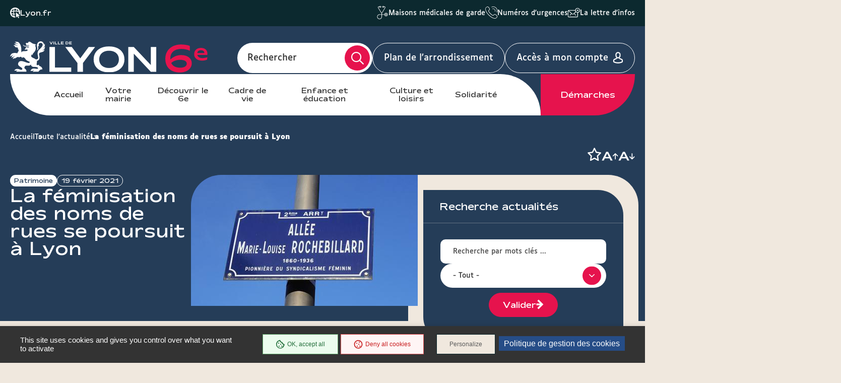

--- FILE ---
content_type: text/html; charset=UTF-8
request_url: https://mairie6.lyon.fr/actualite/patrimoine/la-feminisation-des-noms-de-rues-se-poursuit-lyon
body_size: 15535
content:
<!DOCTYPE html>
<html  lang="fr" dir="ltr" prefix="content: http://purl.org/rss/1.0/modules/content/  dc: http://purl.org/dc/terms/  foaf: http://xmlns.com/foaf/0.1/  og: http://ogp.me/ns#  rdfs: http://www.w3.org/2000/01/rdf-schema#  schema: http://schema.org/  sioc: http://rdfs.org/sioc/ns#  sioct: http://rdfs.org/sioc/types#  skos: http://www.w3.org/2004/02/skos/core#  xsd: http://www.w3.org/2001/XMLSchema# ">
<head>
  <meta charset="utf-8" />
<link rel="canonical" href="https://mairie6.lyon.fr/actualite/patrimoine/la-feminisation-des-noms-de-rues-se-poursuit-lyon" />
<meta name="Generator" content="Drupal 9 (https://www.drupal.org)" />
<meta name="MobileOptimized" content="width" />
<meta name="HandheldFriendly" content="true" />
<meta name="viewport" content="width=device-width, initial-scale=1.0" />
<link rel="icon" href="/sites/mairie6/files/favicon_15_0.ico" type="image/vnd.microsoft.icon" />
<link rel="alternate" hreflang="fr" href="https://mairie6.lyon.fr/actualite/patrimoine/la-feminisation-des-noms-de-rues-se-poursuit-lyon" />

    <title>La féminisation des noms de rues se poursuit à Lyon | Lyon Mairie du 6</title>
    <link rel="stylesheet" media="all" href="/core/modules/system/css/components/align.module.css?t97zki" />
<link rel="stylesheet" media="all" href="/core/modules/system/css/components/fieldgroup.module.css?t97zki" />
<link rel="stylesheet" media="all" href="/core/modules/system/css/components/container-inline.module.css?t97zki" />
<link rel="stylesheet" media="all" href="/core/modules/system/css/components/clearfix.module.css?t97zki" />
<link rel="stylesheet" media="all" href="/core/modules/system/css/components/details.module.css?t97zki" />
<link rel="stylesheet" media="all" href="/core/modules/system/css/components/hidden.module.css?t97zki" />
<link rel="stylesheet" media="all" href="/core/modules/system/css/components/item-list.module.css?t97zki" />
<link rel="stylesheet" media="all" href="/core/modules/system/css/components/js.module.css?t97zki" />
<link rel="stylesheet" media="all" href="/core/modules/system/css/components/nowrap.module.css?t97zki" />
<link rel="stylesheet" media="all" href="/core/modules/system/css/components/position-container.module.css?t97zki" />
<link rel="stylesheet" media="all" href="/core/modules/system/css/components/progress.module.css?t97zki" />
<link rel="stylesheet" media="all" href="/core/modules/system/css/components/reset-appearance.module.css?t97zki" />
<link rel="stylesheet" media="all" href="/core/modules/system/css/components/resize.module.css?t97zki" />
<link rel="stylesheet" media="all" href="/core/modules/system/css/components/sticky-header.module.css?t97zki" />
<link rel="stylesheet" media="all" href="/core/modules/system/css/components/system-status-counter.css?t97zki" />
<link rel="stylesheet" media="all" href="/core/modules/system/css/components/system-status-report-counters.css?t97zki" />
<link rel="stylesheet" media="all" href="/core/modules/system/css/components/system-status-report-general-info.css?t97zki" />
<link rel="stylesheet" media="all" href="/core/modules/system/css/components/tablesort.module.css?t97zki" />
<link rel="stylesheet" media="all" href="/core/modules/system/css/components/tree-child.module.css?t97zki" />
<link rel="stylesheet" media="all" href="/core/modules/views/css/views.module.css?t97zki" />
<link rel="stylesheet" media="all" href="/modules/contrib/paragraphs/css/paragraphs.unpublished.css?t97zki" />
<link rel="stylesheet" media="all" href="/modules/custom/lyonfr_favoris/css/modal.css?t97zki" />
<link rel="stylesheet" media="all" href="/modules/custom/tarteaucitron_cookies/css/tarteaucitron.css?t97zki" />
<link rel="stylesheet" media="all" href="/modules/custom/tarteaucitron_cookies/css/tarteaucitron_custom.css?t97zki" />
<link rel="stylesheet" media="all" href="/themes/custom/lyonfr_mairie/css/core.css?t97zki" />
<link rel="stylesheet" media="print" href="/themes/custom/lyonfr_mairie/css/print.css?t97zki" />
<link rel="stylesheet" media="all" href="/themes/custom/lyonfr_mairie/css/map.css?t97zki" />

      <script type="application/json" data-drupal-selector="drupal-settings-json">{"path":{"baseUrl":"\/","scriptPath":null,"pathPrefix":"","currentPath":"node\/12862","currentPathIsAdmin":false,"isFront":false,"currentLanguage":"fr"},"pluralDelimiter":"\u0003","suppressDeprecationErrors":true,"bootstrap":{"forms_has_error_value_toggle":1,"modal_animation":1,"modal_backdrop":"true","modal_focus_input":1,"modal_keyboard":1,"modal_select_text":1,"modal_show":1,"modal_size":"","popover_enabled":1,"popover_animation":1,"popover_auto_close":1,"popover_container":"body","popover_content":"","popover_delay":"0","popover_html":0,"popover_placement":"right","popover_selector":"","popover_title":"","popover_trigger":"click","tooltip_enabled":1,"tooltip_animation":1,"tooltip_container":"body","tooltip_delay":"0","tooltip_html":0,"tooltip_placement":"auto left","tooltip_selector":"","tooltip_trigger":"hover"},"lyonfr":{"map":"https:\/\/cartes.lyon.fr\/adws\/app\/f44362dd-9509-11e6-9d74-4f886d9d3edc\/index.html","markerUrl":"https:\/\/mairie6.lyon.fr\/themes\/custom\/lyonfr_mairie\/images\/Map_marker_bleu.png"},"connect":true,"tarteaucitron_cookies":{"config":{"privacy_url":"","panel_hashtag":"cookies","cookie_name":"tarteaucitron","orientation":"bottom","group_services":0,"show_alert_small":0,"cookies_list":0,"adblocker_warning":0,"deny_all_cta":1,"accept_all_cta":1,"high_privacy":1,"handle_browser_dnt_request":0,"remove_credit":1,"show_more_info_link":1,"cookie_domain":"","read_more_link":"","mandatory":1,"icon_src":null,"icon_position":"BottomRight","popin_title":"Param\u00e9trer les cookies sur le site de lyon.fr","popin_description":"\u003Cp\u003ELe site lyon.fr et les 9 sites d\u2019arrondissement d\u00e9posent des cookies pour vous proposer une exp\u00e9rience utilisateur adapt\u00e9e avec un acc\u00e8s \u00e0 des pages enrichies de contenus vid\u00e9o et r\u00e9seaux sociaux. Certains Cookies permettent \u00e9galement d\u2019analyser votre navigation en obtenant des statistiques de fr\u00e9quentation anonymes, ceci afin d\u2019am\u00e9liorer notre site web en fonction de vos usages.\u003Cbr \/\u003E\r\nL\u0027\u00e9mission et l\u0027utilisation de cookies par des tiers sont soumises aux politiques de protection de la vie priv\u00e9e de ces m\u00eames tiers. Nous vous informons de l\u0027objet des Cookies sur nos sites et des moyens dont vous disposez pour effectuer des choix \u00e0 l\u0027\u00e9gard de ces derniers.\u003Cbr \/\u003E\r\nVous avez la possibilit\u00e9 d\u2019accepter ou de refuser chacun des Cookies tiers ci-dessous. Ce choix est conserv\u00e9 entre 6 et 13 mois selon les cas, mais vous pouvez changer d\u2019avis \u00e0 tout moment.\u003C\/p\u003E\r\n","cookie_storage_period":"15780000","cookie_management_policy_url":"https:\/\/mairie6.lyon.fr\/politique-de-gestion-des-cookies"},"services":{"adobeanalytics":"","adobeanalyticsdescription":{"value":"","format":"full_html"},"alexa":"","alexadescription":{"value":"","format":"full_html"},"amplitude":"","amplitudedescription":{"value":"","format":"full_html"},"clicky":"","clickydescription":{"value":"","format":"full_html"},"compteur":"","compteurdescription":{"value":"","format":"full_html"},"crazyegg":"","crazyeggdescription":{"value":"","format":"full_html"},"clarity":"","claritydescription":{"value":"","format":"full_html"},"etracker":"","etrackerdescription":{"value":"","format":"full_html"},"ferank_privacy":0,"ferank_privacydescription":{"value":"","format":"full_html"},"firebase":"","firebasedescription":{"value":"","format":"full_html"},"get_plus":"","get_plusdescription":{"value":"","format":"full_html"},"get_quanty":"","get_quantydescription":{"value":"","format":"full_html"},"hotjar_id":"","hotjar_iddescription":null,"hotjar_sv":"","hotjar_svdescription":null,"hubspot":"","hubspotdescription":{"value":"","format":"full_html"},"kameleoon":"","kameleoondescription":{"value":"","format":"full_html"},"koban_url":"","koban_urldescription":{"value":"","format":"full_html"},"koban_api_key":"","koban_api_keydescription":{"value":"","format":"full_html"},"matomodescription":{"value":"","format":"full_html"},"matomoHost":"https:\/\/stats.lyon.cloud-ed.fr\/","matomoId":"50","mautic":"","mauticdescription":{"value":"","format":"full_html"},"simpleanalytics":0,"simpleanalyticsdescription":{"value":"","format":"full_html"},"twitteruwt":"","twitteruwtdescription":{"value":"","format":"full_html"},"visualrevenue":"","visualrevenuedescription":{"value":"","format":"full_html"},"webmecanik":"","webmecanikdescription":{"value":"","format":"full_html"},"xiti":"","xitidescription":{"value":"","format":"full_html"},"yandex_metrica":"","yandex_metricadescription":{"value":"","format":"full_html"},"abtasty":"","abtastydescription":{"value":"","format":"full_html"},"contentsquare":"","contentsquaredescription":{"value":"","format":"full_html"},"google_fonts":"","google_fontsdescription":{"value":"","format":"full_html"},"google_jsapi":0,"google_jsapidescription":{"value":"","format":"full_html"},"onesignal":"","onesignaldescription":null,"pingdom":"","pingdomdescription":{"value":"","format":"full_html"},"recaptcha":"","recaptchadescription":{"value":"","format":"full_html"},"stonly":"","stonlydescription":{"value":"","format":"full_html"},"tagcommander":"","tagcommanderdescription":{"value":"","format":"full_html"},"typekit":"","typekitdescription":{"value":"","format":"full_html"},"twittertimeline":1,"twittertimelinedescription":{"value":"\u003Cp\u003ECe service ne d\u00e9pose pas de cookies.\u003Cbr \/\u003E\r\nL\u2019int\u00e9gration de ces contenus Twitter permet de faire remonter de fa\u00e7on dynamique des infos directement diffus\u00e9es sous forme de liste de tweets.\u003C\/p\u003E\r\n","format":"full_html"},"twitterembed":1,"twitterembeddescription":{"value":"\u003Cp\u003ECe service ne d\u00e9pose pas de cookies.\u003Cbr \/\u003E\r\nL\u2019int\u00e9gration de ces contenus Twitter permet de faire remonter de fa\u00e7on dynamique des infos directement diffus\u00e9es sous forme de tweets.\u003C\/p\u003E\r\n","format":"full_html"},"fbpixel":"","fbpixeldescription":{"value":"","format":"full_html"},"instagram":null,"instagramdescription":null,"facebookpost":null,"facebookpostdescription":null,"purechat":"","purechatdescription":{"value":"","format":"full_html"},"smartsupp":"","smartsuppdescription":{"value":"","format":"full_html"},"tawkto":"","tawktodescription":{"value":"","format":"full_html"},"userlike":"","userlikedescription":{"value":"","format":"full_html"},"zopim":"","zopimdescription":{"value":"","format":"full_html"},"vimeo":1,"vimeodescription":{"value":"\u003Cp\u003ECes Cookies permettent de vous proposer des contenus \u00e9ditoriaux enrichis int\u00e9grant un lecteur vid\u00e9o.\u003C\/p\u003E\r\n","format":"full_html"},"youtube":1,"youtubedescription":{"value":"\u003Cp\u003ECes Cookies permettent de vous proposer des contenus \u00e9ditoriaux enrichis int\u00e9grant un lecteur vid\u00e9o.\u003C\/p\u003E\r\n","format":"full_html"},"dailymotion":0,"dailymotiondescription":{"value":"","format":"full_html"},"soundcloud":0,"soundclouddescription":{"value":"","format":"full_html"},"ausha":0,"aushadescription":{"value":"","format":"full_html"},"calameo":0,"calameodescription":{"value":"","format":"full_html"},"maps_noapi":0,"maps_noapidescription":{"value":"","format":"full_html"}}},"user":{"uid":0,"permissionsHash":"02b6bad36f47d5f3dc0ad75f526993f2c646266f7b5b7df6b6bc90a65be1979f"}}</script>
<script src="/core/misc/drupalSettingsLoader.js?v=9.4.0"></script>
<script src="/modules/custom/tarteaucitron_cookies/js/cdn.js?v=2.3"></script>
<script src="/modules/custom/tarteaucitron_cookies/js/tarteaucitron.js?v=2.3"></script>
<script src="/modules/custom/tarteaucitron_cookies/js/tarteaucitron_init.js?v=2.3"></script>

                  <meta property="og:title" content="La féminisation des noms de rues se poursuit à Lyon" />
                          <meta property="og:image" content=https://mairie6.lyon.fr/sites/mairie6/files/content/restfiles/2021_02_19/plaque-p.jpg />
        </head>
<body class="is-single-news path-node page-node-type-news has-glyphicons">

  <div class="dialog-off-canvas-main-canvas" data-off-canvas-main-canvas>
    
  <div class="site-wrapper-out">
          <div class="site-wrapper">

                  <nav role="navigation" aria-label="Menu d'évitement" class="menu-skip">
  <p id="menu-skip__label" class="menu-skip__label">Go to:</p>
  <ul class="menu-skip__list" aria-labelledby="menu-skip__label">
    <li class="menu-skip__item">
      <a href="#main">Content</a>
    </li>
  </ul>
</nav>
            <section class="header-link">
    <div class="header-link__wrapper">
      
<div class="header-link__item is-main block block-stratis-common block-header-link clearfix">
  
  
        <span class="header-link__icon" aria-hidden="true">
    <img src="/themes/custom/lyonfr_mairie/images/globe-pointer.png" alt="icon">
  </span>
  <a class="header-link__main" href="https://www.lyon.fr">Lyon.fr</a>

  </div>

              <div id="block-lyonfrtaxonomy">
  
  
  <div class="header-link__switcher js-dropdown">
  <button type="button" class="header-link__current js-dropdown__toggle">
    Lyon pratique <span aria-hidden="true" class="fa-regular fa-chevron-down"></span>
  </button>
  <ul class="header-link__list js-dropdown__block">
            <li class="header-link__item">
          <span class="header-link__icon" aria-hidden="true">
      <img src="/sites/mairie6/files/content/lyon-pratique/2021-03/picto_maisons_medicales_garde.svg" width="24" height="26" alt="  Maisons médicales de garde
" />
    </span>
        <a href="/demarche/sante/trouver-une-maison-medicale-de-garde" class="header-link__link">  Maisons médicales de garde
</a>
  </li>

            <li class="header-link__item">
          <span class="header-link__icon" aria-hidden="true">
      <img src="/sites/mairie6/files/content/lyon-pratique/2021-03/picto-urgences.svg" width="24" height="26" alt="  Numéros d&#039;urgences
" />
    </span>
        <a href="/numeros-durgence" class="header-link__link">  Numéros d&#039;urgences
</a>
  </li>

            <li class="header-link__item">
          <span class="header-link__icon" aria-hidden="true">
      <img src="/sites/mairie6/files/content/lyon-pratique/2021-03/picto_newsletters.svg" width="24" height="26" alt="  La lettre d&#039;infos
" />
    </span>
        <a href="/la-lettre-dinfos-du-6e-arrondissement" class="header-link__link">  La lettre d&#039;infos
</a>
  </li>

      </ul>
</div>

</div>

          </div>
  </section>
          <header class="site-header header" role="banner">
  <div class="header-bar">
    <div class="header-bar__top">
      
<div class="header-bar__logo block block-stratis-common block-header-logo clearfix">
  
  
      

<div class="logo " title="Lyon Mairie du 6 - Site officiel : Accueil" rel="home">
    <span class="logo__image">
              <a href="/">  <img src="/sites/mairie6/files/2025-07/logo-lyon6-header.svg" alt="Lyon Mairie du 6 - Site officiel : Accueil" width="352">
</a>
          </span>
</div>

  </div>

      <div class="header-bar__components">
        <div class="header-bar__search">
          <div class="header-search ">
            <div class="header-search__form">
              <form method="GET" action="/recherche" enctype="multipart/form-data" role="search">
  <div class="header-search__form-input">
    <input name="search_api_fulltext" type="text" placeholder="" title="Rechercher par mots-clés" value="" id="search-field-2">
    <label for="search-field-2">Rechercher</label>
    <input type="hidden" name="type" value="All">
  </div>
  <button type="submit" class="header-search__btn">
    <span class="fa-regular fa-magnifying-glass" aria-hidden="true"></span>
    <span class="ghost"></span>
  </button>
</form>
            </div>
          </div>
        </div>

          
<div class="block block-stratis-common block-header-map-link clearfix">
  
  
        <a href="http://cartes.lyon.fr/plan/?_r=arrondissement&amp;_f_numero=6" class="header-bar__map">Plan de l&#039;arrondissement</a>

  </div>


          <a href="/openid-connect-redirect" class="header-bar__login">
    <span class="header-bar__login-text">Accès à mon compte</span>
  </a>
        <div class="header-bar__menu-btn" id="main-menu">
  <button type="button" class="menu-toggle js-mnv-toggle ">
            <span class="menu-toggle__lines">
                <span class="menu-toggle__line"></span>
                <span class="menu-toggle__line"></span>
                <span class="menu-toggle__line"></span>
            </span>
    <span class="menu-toggle__text js-menu-text">Menu</span>
  </button>
</div>

      </div>
    </div>
    <div class="header-bar__bottom">
        <div class="header-bar__menu">
    <div class="mnv-menu" role="navigation" aria-label="Menu principal">
      <nav class="mnv-menu__nav">
                  <button type="button" class="mnv-menu__close js-mnv-close">
            <span class="mnv-menu__close-text">Fermer</span>
            <span class="mnv-menu__close-icon"><i class="far fa-times"></i></span>
          </button>
          <div class="mnv-menu__wrap">
            <ul class="mnv-menu__list">
                              <li class="mnv-menu__item">
                  <a href="/" class="mnv-menu__link">Accueil</a>
                </li>
                              <li class="mnv-menu__item">
                  <a href="/votre-mairie" class="mnv-menu__link">Votre mairie</a>
                </li>
                              <li class="mnv-menu__item">
                  <a href="/decouvrir-le-6e" class="mnv-menu__link">Découvrir le 6e</a>
                </li>
                              <li class="mnv-menu__item">
                  <a href="/cadre-de-vie" class="mnv-menu__link">Cadre de vie</a>
                </li>
                              <li class="mnv-menu__item">
                  <a href="/enfance-et-education-0" class="mnv-menu__link">Enfance et éducation</a>
                </li>
                              <li class="mnv-menu__item">
                  <a href="/culture-et-loisirs" class="mnv-menu__link">Culture et loisirs</a>
                </li>
                              <li class="mnv-menu__item">
                  <a href="/solidarite" class="mnv-menu__link">Solidarité</a>
                </li>
                          </ul>
          </div>
                
<div class="mnv-menu__link-procedure block block-stratis-common block-header-procedure-link clearfix">
  
  
        <a href="/demarches#anchor-name">Démarches</a>

  </div>

      </nav>
    </div>
  </div>
    </div>
  </div>
</header>
          



        
        
          

                                    <section class="top-of-content">
                <div class="top-of-content__wrapper container -lg">
                    <nav aria-label="Vous êtes ici" class="breadcrumb">
    <ol>
              <li >
                      <a href="/">Accueil</a>
                  </li>
              <li >
                      <a href="/actualites">Toute l&#039;actualité</a>
                  </li>
              <li  class="active">
                      La féminisation des noms de rues se poursuit à Lyon
                  </li>
          </ol>
  </nav>




                  <div class="tools">
            <ul class="tools__list">
        
<li class="tools__item favoris">
  <a role="button" href="#" id="favoriscb92e177-8591-4af1-9630-5a5c28ef3739" class="tools__btn">
    <span class="sr-only favoris-link">Ajouter/Retirer le favoris</span>
    <span aria-hidden="true" class="fa-regular fa-star"></span>
  </a>
</li>

      </ul>
        <div class="tools__fonts-changer">
      <div class="fonts-changer js-fonts-changer">
        <button class="fonts-changer__button is-increase js-increase js-tooltip" data-content="Augmenter la taille des caractères"></button>
        <button class="fonts-changer__button is-decrease js-decrease js-tooltip" data-content="Réduire la taille des caractères"></button>
      </div>
    </div>
  </div>
                </div>
              </section>
                      
            <main class="site-main" role="main" id="main" tabindex="-1">
    <article class="container-wrapper">
      <div class="container -page -lg">
        <div data-drupal-messages-fallback class="hidden"></div>
      
  

<div data-history-node-id="12862" role="article" about="/actualite/patrimoine/la-feminisation-des-noms-de-rues-se-poursuit-lyon" class="site-inner is-sidebar full clearfix">
      <section class="site-content">
              <header class="heading">
          <div class="heading__wrapper container -lg">
                            <div class="heading__content">
    <div class="heading__group">
              <p class="heading__category">  Patrimoine
</p>
            <p class="heading__date">19 février 2021</p>
    </div>
    
    <h2 class="heading__title">La féminisation des noms de rues se poursuit à Lyon</h2>
    
  </div>

              
                    <div class="heading__image">
      <figure class="heading__figure">
        <picture class="image"><source media="(max-width: 767px)" srcset="data:image/svg+xml,%3Csvg%20xmlns=%22http://www.w3.org/2000/svg%22%20width=%22450%22%20height=%22249%22%20viewBox=%220%200%20450%20249%22%20/%3E" data-srcset="https://mairie6.lyon.fr/sites/mairie6/files/styles/img__450x249__crop_main/public/content/restfiles/2021_02_19/plaque-p.jpg?itok=2joNcLXp 1x, https://mairie6.lyon.fr/sites/mairie6/files/styles/img__900x498__crop_main/public/content/restfiles/2021_02_19/plaque-p.jpg?itok=vyPS5cwo 2x"><img show-alt data-src="https://mairie6.lyon.fr/sites/mairie6/files/styles/img__450x260__crop_main/public/content/restfiles/2021_02_19/plaque-p.jpg?itok=ELrqxaqb" class="lazy lazyload" src="data:image/svg+xml,%3Csvg%20xmlns=%22http://www.w3.org/2000/svg%22%20width=%22450%22%20height=%22260%22%20viewBox=%220%200%20450%20260%22%20/%3E" alt="">
  </picture>
      </figure>
    </div>
              
            
          </div>

            <span class="heading__teaser">
          <p>Aujourd’hui, en France, seulement 6% des rues portent un nom de femme. A Lyon, ce chiffre s’élève à 11 % et le nouvel exécutif souhaite accélérer le processus, comme en témoigne le vote au dernier conseil municipal du 28 janvier des rues au nom des résistantes Denise Vernay et Elise Rivet.<br />
Retour sur le parcours exceptionnel de quelques-unes de ces femmes, d’ici ou d’ailleurs.</p>


  </span>

        </header>
      
              <div class="container-fix">
                    <div class="rte paragraph paragraph--type--text-block paragraph--view-mode--default">
            <p><strong>Denise Vernay-Jacob (1924-2013, décédée à Paris)</strong><br />
Adolescente pendant la guerre, la jeune Denise Jacob s’engage dans la résistance au lycée, à Nice. Son investissement s’intensifie lorsque sa famille est déportée. Elle se fait alors appeler Miarka et devient agent de liaison du mouvement Franc-tireur à Lyon, puis à Annecy sous le pseudonyme d’Annie. En 1944, elle est arrêtée par les Allemands entre Bourgoin et la Tour-du-pin alors qu’elle transporte du matériel clandestin. Torturée, déportée, elle est finalement libérée à la fin de la guerre. Elle n’a jamais livré de noms. Elle reconstruisit ensuite sa vie dans la discrétion et contribua à la Fondation de la Mémoire de la Déportation. Ses deux sœurs sortiront vivantes des camps. L’une d’elle s’appelait Simone, connue par la suite sous son nom d’épouse : Simone Veil.</p>

<p>--</p>

<p><strong>Frida Kahlo (1907-1954, Villa Coyoacán, Mexique)</strong><br />
Femme forte, artiste totale et libre dans une société largement patriarcale, elle a largement contribué à l’émancipation des femmes par son art et son engagement politique. Dès 1926, à 19 ans, elle pose habillée en costume lors d’une photo de famille, brouillant les stéréotypes du genre et affirmant sa singularité. Mariée à Diego Rivera, peintre célèbre, elle réussit à exister artistiquement, en fascinant la première moitié du XXè siècle grâce à sa vision si particulière du monde et son aura magnétique. Plus de soixante ans après sa mort, elle reste une icône pour les créateurs du monde entier dans les domaines des arts visuels et de la mode.</p>

<p><em>La rue Frida Kahlo commence avenue Mermoz, au niveau de l'arrêt de tramway Mermoz-Moselle.</em></p>

<p><em>--</em></p>

<p><strong>Oum Kalthoum (1898-1975, décédée au Caire, Egypte)</strong><br />
Née dans un village au nord de l’Egypte, la petite Oum accompagne son père imam en psalmodiant le Coran, habillée en garçon. Au début du XXè siècle dans le monde arabe, il est en effet impensable qu’une fille puisse chanter. Mais arrivée en ville, elle se fait connaître dans les années 20 grâce à la radio et au cinéma égyptien en plein essor. Véritable diva, elle s’entoure des meilleurs poètes, compositeurs et musiciens. Sa voix, son tempérament et ses talents d’improvisation rendent son interprétation unique. Célèbre dans le monde entier, proche du pouvoir politique, elle est surnommée en Egypte « la mère du peuple » et partout ailleurs « l’Astre de l’Orient ».</p>

<p><em>La Rue Oum Kalthoum est une voie nouvelle, entre la rue de Gerland et la future allée Christine Pascal.</em></p>

<p><em>--</em></p>

<p><strong>Suzanne Noël (1878-1954, décédée à Paris)</strong><br />
Passionnée par la taxidermie et la chirurgie esthétique, elle répare les « gueules cassées » de la première guerre mondiale, modifie l’apparence de résistants ou de Juifs recherchés pendant la seconde guerre. Mais Suzanne Noël a aussi une approche pragmatique de la chirurgie esthétique. Elle considère la beauté comme un atout social, sans quoi il est difficile de s’intégrer ou d’exercer son métier. Mobilisée pour le droit de vote des femmes et celui de disposer de leurs corps, elle voyage dans le monde entier et crée des réseaux de solidarité féminins, les « Clubs Soroptimists ».</p>

<p><em>La Place Suzanne Noël se trouve à l'angle de l'avenue Jean Jaurès et de la rue des Girondins</em>.</p>

<p><em>--</em></p>

<p><strong>Marie-Louise Rochebillard (1860-1936, décédée à Lyon)</strong><br />
La jeunesse de Marie-Louise Rochebillard est marquée par la faillite de sa famille. A 16 ans, elle doit travailler et découvre la condition ouvrière des femmes. En 1899, elle crée les deux premiers syndicats féminins français : celui des employées du commerce et ouvrières de l’aiguille, puis des ouvrières de la soie. Leur modèle fera date. Non-mixtes de genre et de classe sociale, - sans hommes, ni patronnes- ils s’articuleront entre des temps de détente, de réflexion et de formation. Marie-Louise Rochebillard participera également à la création de la confédération française des travailleurs chrétiens.</p>

<p><em>Une plaque commémore ses actions au 13 de la rue Sainte-Catherine et une allée porte son nom dans le quartier des Confluences.</em></p>

<p><strong><a class="lien-externe" data-entity-substitution="canonical" data-entity-type="node" data-entity-uuid="67048b97-269b-48c0-b4cf-844879c9cfbb" href="/node/18192" title="Retrouvez le parcours de Lyonnaises remarquables valorisées par la Ville">Retrouvez le parcours de Lyonnaises remarquables valorisées par la Ville</a></strong></p>


      </div>


  
  
      
          </div>
      
      
    </section>
  
            <aside class="sidebar">
          
  
  

                        <section class="filter-news">
    <div class="title-block is-filter">
      <h2 class="title"><span class="title__text">Recherche actualités</span></h2>
    </div>
    <div class="filters is-sidebar" xmlns="http://www.w3.org/1999/html">
      <div class="filters__container container -lg">
        <div class="filters__dropdown">
          <form action="/actualites" method="GET">
            <fieldset>
              <div class="filters__wrapper">
                <div class="filters__fields flex-row ">
                                      <div class="filters__field col-lg-12">
                      <input type="text" name="" id="edit-keys" placeholder="Recherche par mots clés ...">
                    </div>
                                                      <div class="filters__field col-lg-12  select">
                    
<div class="form-item js-form-item form-type-select js-form-type-select form-item-field-main-category js-form-item-field-main-category form-no-label form-group">
  
  
  <select data-drupal-selector="edit-field-main-category-dds-6971d432533587.71882841" class="form-select form__field js-validator" id="edit-field-main-category-dds-6971d432533587.71882841" name="field_main_category"><option value="All" selected="selected">- Tout - </option><option value="3037763">Action municipale</option><option value="3037764">Action sociale et solidarité</option><option value="3037778">Alimentation et gastronomie</option><option value="3037770">Appels à projet</option><option value="1033">Cadre de vie</option><option value="3037762">Commerce et économie</option><option value="1059">Culture</option><option value="1081">Démarches et formalités</option><option value="1971">Démocratie ouverte</option><option value="3037789">Droits et égalités</option><option value="1162">Enfance et éducation</option><option value="3037790">Finance et commande publique</option><option value="3037761">Jeunesses</option><option value="1064">Logement et urbanisme</option><option value="2007">Mobilités</option><option value="3037759">Nature en ville</option><option value="3037791">Petite enfance</option><option value="1951">Prévention sécurité</option><option value="1043">Projets urbains</option><option value="1055">Santé</option><option value="1163">Seniors</option><option value="1037">Sport</option><option value="3037760">Transition écologique</option><option value="1461">Vie municipale</option><option value="1066">Votre Mairie</option></select>

  
  
  </div>

                  </div>
                                  </div>
                <div class="filters__buttons">
                  <button type="submit" class="btn filters__button -submit">
                    <span class="btn__text">Valider</span>
                    <span aria-hidden="true">
                    <svg xmlns="http://www.w3.org/2000/svg" width="15" height="20" viewBox="0 0 15 20" fill="none">
                      <path fill-rule="evenodd" clip-rule="evenodd" d="M4.8691 0.5L14.5 10L4.8691 19.5L2.30073 16.9665L7.54758 11.791L0.5 11.791L0.5 8.20823H7.54719L2.30073 3.03308L4.8691 0.5Z" fill="white"/>
                    </svg>
                  </span>
                  </button>
                </div>
              </div>
            </fieldset>
          </form>
        </div>
      </div>
    </div>

  </section>
      </aside>
      
  </div>

          
  

  

  <section class="views-element-container also-read block block-views block-views-blocka-lire-aussi-block-1" id="block-views-block-a-lire-aussi-block-1">
    <div class="container">
      
              <div class="title-block -center">
          <h2 class="title -content">
            <span class="title__text">A lire aussi</span>
          </h2>
        </div>
            

              <div class="form-group"><div class="also-read__container view view-a-lire-aussi view-id-a_lire_aussi view-display-id-block_1 js-view-dom-id-757b41a70ebda915f563d9e90b0a3455bd58216f9e5ca7c92d66476c4429b9b2">
  
    
      
      <button type="button" class="also-read__control -prev">
      <span aria-hidden="true" class="fa-regular fa-chevron-left"></span>
      <span class="ghost">Article précédent</span>
    </button>
    <button type="button" class="also-read__control -next">
      <span aria-hidden="true" class="fa-regular fa-chevron-right"></span>
      <span class="ghost">Article suivant</span>
    </button>
    <div class="also-read__wrapper swiper-container" data-items="9">
      <div class="also-read__carousel-wrapper swiper-wrapper">
        

  <div data-history-node-id="26164" role="article" about="/actualite/patrimoine/travaux-dete-renovation-et-amelioration-des-batiments" class="news-block__item swiper-slide news a-lire-aussi">
          <picture class='news-block__picture'><source srcset='data:image/svg+xml,%3Csvg%20xmlns=%22http://www.w3.org/2000/svg%22%20width=%22322%22%20height=%22181%22%20viewBox=%220%200%20322%20181%22%20/%3E' media='(max-width: 767px)'><img src='data:image/svg+xml,%3Csvg%20xmlns=%22http://www.w3.org/2000/svg%22%20width=%22293%22%20height=%22165%22%20viewBox=%220%200%20293%20165%22%20/%3E' alt="" class='lazy'>
</picture>

    
      <div class="news-block__content">
          <p class="news-block__category">  Patrimoine
</p>
              <p class="news-block__publication">Publié le : 5 août 2025</p>
                
        <h3 class="also-read__title">
          <a href="/actualite/patrimoine/travaux-dete-renovation-et-amelioration-des-batiments" class="also-read__title-link">
            <span class="underline">Travaux d&#039;été : rénovation et amélioration des bâtiments</span>
          </a>
        </h3>
        
      
          <p class="news-block__teaser">  91 chantiers de rénovation des bâtiments municipaux pour améliorer l&#039;accueil et la qualité de service pour toutes et tous.
</p>
  
  </div>
  </div>


  <div data-history-node-id="26163" role="article" about="/actualite/patrimoine/travaux-dete-accessibilite-et-securite" class="news-block__item swiper-slide news a-lire-aussi">
          <picture class="news-block__picture"><source media="(max-width: 767px)" srcset="data:image/svg+xml,%3Csvg%20xmlns=%22http://www.w3.org/2000/svg%22%20width=%22322%22%20height=%22181%22%20viewBox=%220%200%20322%20181%22%20/%3E" data-srcset="https://mairie6.lyon.fr/sites/mairie6/files/styles/img__322x181__crop_main/public/content/2023-07/travaux_%20access_700x394px.png?itok=GRFDQKZP 1x, https://mairie6.lyon.fr/sites/mairie6/files/styles/img__644x362__crop_main/public/content/2023-07/travaux_%20access_700x394px.png?itok=cSoM6qAm 2x"><img show-alt data-src="https://mairie6.lyon.fr/sites/mairie6/files/styles/img__293x165__crop_main/public/content/2023-07/travaux_%20access_700x394px.png?itok=SYQ4XTg3" class="lazy lazyload" src="data:image/svg+xml,%3Csvg%20xmlns=%22http://www.w3.org/2000/svg%22%20width=%22293%22%20height=%22165%22%20viewBox=%220%200%20293%20165%22%20/%3E" alt="">
  </picture>
    
      <div class="news-block__content">
          <p class="news-block__category">  Patrimoine
</p>
              <p class="news-block__publication">Publié le : 5 août 2025</p>
                
        <h3 class="also-read__title">
          <a href="/actualite/patrimoine/travaux-dete-accessibilite-et-securite" class="also-read__title-link">
            <span class="underline">Travaux d&#039;été : &quot;accessibilité et sécurité&quot;</span>
          </a>
        </h3>
        
      
          <p class="news-block__teaser">  La Ville de Lyon investit cet été 1,5 millions d&#039;euros pour rendre accessible et sécuriser 37 bâtiments municipaux.
</p>
  
  </div>
  </div>


  <div data-history-node-id="26162" role="article" about="/actualite/patrimoine/travaux-dete-adapter-au-changement-climatique" class="news-block__item swiper-slide news a-lire-aussi">
          <picture class="news-block__picture"><source media="(max-width: 767px)" srcset="data:image/svg+xml,%3Csvg%20xmlns=%22http://www.w3.org/2000/svg%22%20width=%22322%22%20height=%22181%22%20viewBox=%220%200%20322%20181%22%20/%3E" data-srcset="https://mairie6.lyon.fr/sites/mairie6/files/styles/img__322x181__crop_main/public/content/2023-07/travaux_%20changement-clim_700x394px.png?itok=APTiz1-H 1x, https://mairie6.lyon.fr/sites/mairie6/files/styles/img__644x362__crop_main/public/content/2023-07/travaux_%20changement-clim_700x394px.png?itok=oUEIDuJ- 2x"><img show-alt data-src="https://mairie6.lyon.fr/sites/mairie6/files/styles/img__293x165__crop_main/public/content/2023-07/travaux_%20changement-clim_700x394px.png?itok=Juj56DS4" class="lazy lazyload" src="data:image/svg+xml,%3Csvg%20xmlns=%22http://www.w3.org/2000/svg%22%20width=%22293%22%20height=%22165%22%20viewBox=%220%200%20293%20165%22%20/%3E" alt="">
  </picture>
    
      <div class="news-block__content">
          <p class="news-block__category">  Patrimoine
</p>
              <p class="news-block__publication">Publié le : 5 août 2025</p>
                
        <h3 class="also-read__title">
          <a href="/actualite/patrimoine/travaux-dete-adapter-au-changement-climatique" class="also-read__title-link">
            <span class="underline">Travaux d&#039;été : &quot;adapter au changement climatique&quot;</span>
          </a>
        </h3>
        
      
          <p class="news-block__teaser">  L&#039;adaptation de la ville au changement climatique se visualisent au travers de très nombreux chantiers. Impressionnants ou plus discrets.
</p>
  
  </div>
  </div>


  <div data-history-node-id="26161" role="article" about="/actualite/patrimoine/travaux-dete-les-avez-vous-remarques" class="news-block__item swiper-slide news a-lire-aussi">
          <picture class="news-block__picture"><source media="(max-width: 767px)" srcset="data:image/svg+xml,%3Csvg%20xmlns=%22http://www.w3.org/2000/svg%22%20width=%22322%22%20height=%22181%22%20viewBox=%220%200%20322%20181%22%20/%3E" data-srcset="https://mairie6.lyon.fr/sites/mairie6/files/styles/img__322x181__crop_main/public/content/2025-08/ravaux-%C3%A9t%C3%A9.png?itok=hcUV-GGu 1x, https://mairie6.lyon.fr/sites/mairie6/files/styles/img__644x362__crop_main/public/content/2025-08/ravaux-%C3%A9t%C3%A9.png?itok=SaklK0yG 2x"><img show-alt data-src="https://mairie6.lyon.fr/sites/mairie6/files/styles/img__293x165__crop_main/public/content/2025-08/ravaux-%C3%A9t%C3%A9.png?itok=bZ94slTr" class="lazy lazyload" src="data:image/svg+xml,%3Csvg%20xmlns=%22http://www.w3.org/2000/svg%22%20width=%22293%22%20height=%22165%22%20viewBox=%220%200%20293%20165%22%20/%3E" alt="">
  </picture>
    
      <div class="news-block__content">
          <p class="news-block__category">  Patrimoine
</p>
              <p class="news-block__publication">Publié le : 5 août 2025</p>
                
        <h3 class="also-read__title">
          <a href="/actualite/patrimoine/travaux-dete-les-avez-vous-remarques" class="also-read__title-link">
            <span class="underline">Travaux d&#039;été : les avez-vous remarqués ?</span>
          </a>
        </h3>
        
      
          <p class="news-block__teaser">  167 travaux, souvent invisibles, sont en cours cet été. 
</p>
  
  </div>
  </div>


  <div data-history-node-id="26200" role="article" about="/actualite/patrimoine/restauration-du-musee-de-limprimerie" class="news-block__item swiper-slide news a-lire-aussi">
          <picture class="news-block__picture"><source media="(max-width: 767px)" srcset="data:image/svg+xml,%3Csvg%20xmlns=%22http://www.w3.org/2000/svg%22%20width=%22322%22%20height=%22181%22%20viewBox=%220%200%20322%20181%22%20/%3E" data-srcset="https://mairie6.lyon.fr/sites/mairie6/files/styles/img__322x181__crop_main/public/content/2025-07/Travaux%20MICG_r.webp?itok=I9RCBxmT 1x, https://mairie6.lyon.fr/sites/mairie6/files/styles/img__644x362__crop_main/public/content/2025-07/Travaux%20MICG_r.webp?itok=Mmx0iTDG 2x"><img show-alt data-src="https://mairie6.lyon.fr/sites/mairie6/files/styles/img__293x165__crop_main/public/content/2025-07/Travaux%20MICG_r.webp?itok=Cc0UOxkT" class="lazy lazyload" src="data:image/svg+xml,%3Csvg%20xmlns=%22http://www.w3.org/2000/svg%22%20width=%22293%22%20height=%22165%22%20viewBox=%220%200%20293%20165%22%20/%3E" alt="">
  </picture>
    
      <div class="news-block__content">
          <p class="news-block__category">  Patrimoine
</p>
              <p class="news-block__publication">Publié le : 11 juillet 2025</p>
                
        <h3 class="also-read__title">
          <a href="/actualite/patrimoine/restauration-du-musee-de-limprimerie" class="also-read__title-link">
            <span class="underline">Restauration du musée de l&#039;Imprimerie</span>
          </a>
        </h3>
        
      
          <p class="news-block__teaser">  La Ville de Lyon poursuit son engagement en faveur de la culture et du patrimoine en lançant un important chantier de rénovation du musée.
</p>
  
  </div>
  </div>


  <div data-history-node-id="26233" role="article" about="/actualite/patrimoine/travaux-des-petites-serres-preserver-le-patrimoine-vivant" class="news-block__item swiper-slide news a-lire-aussi">
          <picture class="news-block__picture"><source media="(max-width: 767px)" srcset="data:image/svg+xml,%3Csvg%20xmlns=%22http://www.w3.org/2000/svg%22%20width=%22322%22%20height=%22181%22%20viewBox=%220%200%20322%20181%22%20/%3E" data-srcset="https://mairie6.lyon.fr/sites/mairie6/files/styles/img__322x181__crop_main/public/content/2025-06/petites_serres_28_credit_dominique%20robert_p.webp?itok=_AW0FmzK 1x, https://mairie6.lyon.fr/sites/mairie6/files/styles/img__644x362__crop_main/public/content/2025-06/petites_serres_28_credit_dominique%20robert_p.webp?itok=g3p9jmiw 2x"><img show-alt data-src="https://mairie6.lyon.fr/sites/mairie6/files/styles/img__293x165__crop_main/public/content/2025-06/petites_serres_28_credit_dominique%20robert_p.webp?itok=L7us2ALC" class="lazy lazyload" src="data:image/svg+xml,%3Csvg%20xmlns=%22http://www.w3.org/2000/svg%22%20width=%22293%22%20height=%22165%22%20viewBox=%220%200%20293%20165%22%20/%3E" alt="">
  </picture>
    
      <div class="news-block__content">
          <p class="news-block__category">  Patrimoine
</p>
              <p class="news-block__publication">Publié le : 11 juin 2025</p>
                
        <h3 class="also-read__title">
          <a href="/actualite/patrimoine/travaux-des-petites-serres-preserver-le-patrimoine-vivant" class="also-read__title-link">
            <span class="underline">Travaux des petites serres : préserver le patrimoine vivant</span>
          </a>
        </h3>
        
      
          <p class="news-block__teaser">  Les « petites serres », ensemble emblématique de structures horticoles datant du 19e siècle, font l’objet d&#039;un ambitieux chantier de restauration.
</p>
  
  </div>
  </div>


  <div data-history-node-id="26263" role="article" about="/actualite/patrimoine/plan-de-gestion-2024-2030-quelles-sont-les-avancees" class="news-block__item swiper-slide news a-lire-aussi">
          <picture class="news-block__picture"><source media="(max-width: 767px)" srcset="data:image/svg+xml,%3Csvg%20xmlns=%22http://www.w3.org/2000/svg%22%20width=%22322%22%20height=%22181%22%20viewBox=%220%200%20322%20181%22%20/%3E" data-srcset="https://mairie6.lyon.fr/sites/mairie6/files/styles/img__322x181__crop_main/public/content/2025-05/plan-de-gestion-2024-2030-p.jpg?itok=qnZx1jvq 1x, https://mairie6.lyon.fr/sites/mairie6/files/styles/img__644x362__crop_main/public/content/2025-05/plan-de-gestion-2024-2030-p.jpg?itok=UvmBXJtZ 2x"><img show-alt data-src="https://mairie6.lyon.fr/sites/mairie6/files/styles/img__293x165__crop_main/public/content/2025-05/plan-de-gestion-2024-2030-p.jpg?itok=oF31HMDf" class="lazy lazyload" src="data:image/svg+xml,%3Csvg%20xmlns=%22http://www.w3.org/2000/svg%22%20width=%22293%22%20height=%22165%22%20viewBox=%220%200%20293%20165%22%20/%3E" alt="">
  </picture>
    
      <div class="news-block__content">
          <p class="news-block__category">  Patrimoine
</p>
              <p class="news-block__publication">Publié le : 21 mai 2025</p>
                
        <h3 class="also-read__title">
          <a href="/actualite/patrimoine/plan-de-gestion-2024-2030-quelles-sont-les-avancees" class="also-read__title-link">
            <span class="underline">Plan de gestion 2024-2030 : quelles sont les avancées ?</span>
          </a>
        </h3>
        
      
          <p class="news-block__teaser">  La commission locale UNESCO s’est réunie cette semaine pour une revue de projet des 13 actions du Plan de gestion 2024-2030.
</p>
  
  </div>
  </div>


  <div data-history-node-id="26275" role="article" about="/actualite/patrimoine/restauration-de-lorgue-cavaille-coll" class="news-block__item swiper-slide news a-lire-aussi">
          <picture class="news-block__picture"><source media="(max-width: 767px)" srcset="data:image/svg+xml,%3Csvg%20xmlns=%22http://www.w3.org/2000/svg%22%20width=%22322%22%20height=%22181%22%20viewBox=%220%200%20322%20181%22%20/%3E" data-srcset="https://mairie6.lyon.fr/sites/mairie6/files/styles/img__322x181__crop_main/public/content/2025-05/Orgue%20cavaill%C3%A9-coll_r.webp?itok=LGQ7_r62 1x, https://mairie6.lyon.fr/sites/mairie6/files/styles/img__644x362__crop_main/public/content/2025-05/Orgue%20cavaill%C3%A9-coll_r.webp?itok=eWpqtacj 2x"><img show-alt data-src="https://mairie6.lyon.fr/sites/mairie6/files/styles/img__293x165__crop_main/public/content/2025-05/Orgue%20cavaill%C3%A9-coll_r.webp?itok=T-uDI3Mq" class="lazy lazyload" src="data:image/svg+xml,%3Csvg%20xmlns=%22http://www.w3.org/2000/svg%22%20width=%22293%22%20height=%22165%22%20viewBox=%220%200%20293%20165%22%20/%3E" alt="">
  </picture>
    
      <div class="news-block__content">
          <p class="news-block__category">  Patrimoine
</p>
              <p class="news-block__publication">Publié le : 13 mai 2025</p>
                
        <h3 class="also-read__title">
          <a href="/actualite/patrimoine/restauration-de-lorgue-cavaille-coll" class="also-read__title-link">
            <span class="underline">Restauration de l&#039;orgue Cavaillé-Coll </span>
          </a>
        </h3>
        
      
          <p class="news-block__teaser">  Débutés en décembre 2024, les travaux s’achèveront fin 2027.
</p>
  
  </div>
  </div>


  <div data-history-node-id="26264" role="article" about="/actualite/patrimoine/faire-revivre-le-chalet-du-parc-de-la-tete-dor" class="news-block__item swiper-slide news a-lire-aussi">
          <picture class="news-block__picture"><source media="(max-width: 767px)" srcset="data:image/svg+xml,%3Csvg%20xmlns=%22http://www.w3.org/2000/svg%22%20width=%22322%22%20height=%22181%22%20viewBox=%220%200%20322%20181%22%20/%3E" data-srcset="https://mairie6.lyon.fr/sites/mairie6/files/styles/img__322x181__crop_main/public/2022-11/chalet-parc-tete-dor.jpg?itok=He_SR2uI 1x, https://mairie6.lyon.fr/sites/mairie6/files/styles/img__644x362__crop_main/public/2022-11/chalet-parc-tete-dor.jpg?itok=E6FRcRBx 2x"><img show-alt data-src="https://mairie6.lyon.fr/sites/mairie6/files/styles/img__293x165__crop_main/public/2022-11/chalet-parc-tete-dor.jpg?itok=_LcfSHbK" class="lazy lazyload" src="data:image/svg+xml,%3Csvg%20xmlns=%22http://www.w3.org/2000/svg%22%20width=%22293%22%20height=%22165%22%20viewBox=%220%200%20293%20165%22%20/%3E" alt="">
  </picture>
    
      <div class="news-block__content">
          <p class="news-block__category">  Patrimoine
</p>
              <p class="news-block__publication">Publié le : 30 avril 2025</p>
                
        <h3 class="also-read__title">
          <a href="/actualite/patrimoine/faire-revivre-le-chalet-du-parc-de-la-tete-dor" class="also-read__title-link">
            <span class="underline">Faire revivre le Chalet du parc de la Tête d&#039;Or</span>
          </a>
        </h3>
        
      
          <p class="news-block__teaser">  Le groupement Youse, Good planet, La Fabuleuse cantine et Maison Gutenberg désigné pour faire revivre le Chalet du parc de la Tête d&#039;Or.
</p>
  
  </div>
  </div>

      </div>
    </div>
    <div class="also-read__pagination swiper-pagination"></div>
  
          </div>
</div>

          </div>
  </section>


                      </div>
    </article>
  </main>

        
                    <footer class="site-footer footer" role="contentinfo">
    <div class="container footer__wrapper">
        
<div class="block block-stratis-common block-footer-logo clearfix">
  
  
          <div class="footer__logo">
          <a href="/"><img src="/sites/mairie6/files/2025-07/arrondissementlogo-lyon-6_0.svg" alt="Lyon Mairie du 6 - Site officiel : Accueil"></a>
      </div>

  </div>

              <div class="site-infos">
          
<div class="site-infos__col is-first block block-stratis-common block-site-infos clearfix">
  
  
        <address class="site-infos__listitems">
          <p class="site-infos__item -name">Mairie du 6e arrondissement</p>
              <p class="site-infos__item -address">
        <span class="ghost">Adresse:</span>
        58 rue de Sèze<br />
69466 Lyon cedex 06
      </p>
      </address>
  <div class="site-infos__schedules">
                  <a href="https://mairie6.lyon.fr/lieu/mairies/mairie-du-6e-arrondissement" class="site-infos__schedule">Horaires</a>
            </div>

  </div>

          
<div class="site-infos__col is-second block block-stratis-common block-site-infos-second clearfix">
  
  
      
      <p class="site-infos__item -phone">
      <span class="site-infos__icon" aria-hidden="true">
        <svg xmlns="http://www.w3.org/2000/svg" width="28" height="23" viewBox="0 0 28 23" fill="none">
          <path d="M25.1485 7.12811H19.181V2.28845C19.181 1.02924 18.1463 0 16.8926 0H2.95396C1.70025 0 0.665527 1.03473 0.665527 2.28845V10.6758C0.665527 11.9349 1.70025 12.9642 2.95396 12.9642H4.31169L6.01981 15.2527C6.11288 15.4114 6.30997 15.4771 6.50159 15.4771C6.6932 15.4771 6.85744 15.384 6.98336 15.2527L8.69147 12.9642H8.94878V17.8039C8.94878 19.0631 9.98351 20.0923 11.2372 20.0923H19.4274L21.1355 22.3808C21.2286 22.5396 21.4257 22.6053 21.6173 22.6053C21.8089 22.6053 21.9732 22.5121 22.0991 22.3808L23.8072 20.0923H25.1649C26.4241 20.0923 27.4533 19.0576 27.4533 17.8039V9.42206C27.4698 8.15738 26.4405 7.12811 25.1485 7.12811ZM8.37942 11.7707C8.1878 11.7707 8.02356 11.8638 7.89764 11.9952L6.47969 13.8621L5.06173 11.9952C4.96866 11.8364 4.77157 11.7707 4.57996 11.7707H2.89375C2.28057 11.7707 1.79879 11.2889 1.79879 10.6758V2.28845C1.79879 1.67526 2.28057 1.19348 2.89375 1.19348H16.8269C17.4401 1.19348 17.9219 1.67526 17.9219 2.28845V10.6758C17.9219 11.2889 17.4401 11.7707 16.8269 11.7707H8.37942ZM26.2763 17.8039C26.2763 18.4171 25.7945 18.8988 25.1813 18.8988H23.5006C23.309 18.8988 23.1447 18.9919 23.0188 19.1233L21.6009 20.9902L20.1829 19.1233C20.0898 18.9645 19.8928 18.8988 19.7011 18.8988H11.2482C10.635 18.8988 10.1532 18.4171 10.1532 17.8039V12.9642H16.8926C17.3415 12.9642 17.7631 12.8383 18.1189 12.6083H22.6356C22.9586 12.6083 23.2159 12.351 23.2159 12.028C23.2159 11.705 22.9586 11.4477 22.6356 11.4477H19.088C19.181 11.2232 19.2139 10.9659 19.2139 10.6758V8.35446H25.1813C25.7945 8.35446 26.2763 8.83624 26.2763 9.4494V17.8039ZM23.1831 15.3512C23.1831 15.6742 22.9257 15.9315 22.6027 15.9315H13.8268C13.5038 15.9315 13.2464 15.6742 13.2464 15.3512C13.2464 15.0282 13.5038 14.7709 13.8268 14.7709H22.6027C22.9203 14.7709 23.1831 15.0337 23.1831 15.3512ZM14.2428 8.80341H5.50519C5.18217 8.80341 4.92487 8.54608 4.92487 8.22308C4.92487 7.90005 5.18217 7.64273 5.50519 7.64273H14.2428C14.5658 7.64273 14.8232 7.90005 14.8232 8.22308C14.856 8.54608 14.5658 8.80341 14.2428 8.80341ZM4.92487 4.87253C4.92487 4.54953 5.18217 4.29221 5.50519 4.29221H10.7609C11.0839 4.29221 11.3412 4.54953 11.3412 4.87253C11.3412 5.19553 11.0839 5.45285 10.7609 5.45285H5.50518C5.18217 5.45285 4.92487 5.19553 4.92487 4.87253Z" fill="#E6134D"></path>
        </svg>
      </span>
      <a href="tel:33(0)472831500" title="33 (0)4 72 83 15 00">33 (0)4 72 83 15 00</a>
    </p>
  
      <p class="site-infos__item -phone">
      <span class="site-infos__icon" aria-hidden="true">
        <svg xmlns="http://www.w3.org/2000/svg" width="22" height="22" viewBox="0 0 22 22" fill="none">
          <path d="M17.0526 13.4576C16.6256 13.0142 16.1164 12.7788 15.5744 12.7788C15.0379 12.7788 14.5178 13.0087 14.0743 13.4522L12.6892 14.8318C12.5743 14.7715 12.4593 14.7113 12.3498 14.6566C12.191 14.58 12.0432 14.5033 11.9173 14.4267C10.6198 13.6054 9.44273 12.5324 8.31494 11.1418C7.76747 10.452 7.40066 9.86621 7.1324 9.27494C7.49374 8.94645 7.82222 8.607 8.15069 8.27851C8.27114 8.15809 8.39706 8.02668 8.5175 7.90622C9.43726 6.98649 9.43726 5.793 8.5175 4.87323L7.32402 3.67972C7.18715 3.54285 7.05028 3.40601 6.91889 3.26365C6.6561 2.9899 6.38236 2.7107 6.09768 2.44791C5.66517 2.02637 5.15603 1.80188 4.62497 1.80188C4.08846 1.80188 3.57383 2.02637 3.13586 2.44791L3.1249 2.45887L1.63578 3.95896C1.07188 4.51737 0.754342 5.20173 0.683175 5.99555C0.579156 7.27665 0.956917 8.46466 1.2416 9.24756C1.95331 11.1637 3.00993 12.9375 4.59213 14.8373C6.50829 17.1257 8.81861 18.9378 11.4574 20.2135C12.4648 20.6898 13.8116 21.2537 15.3116 21.3522C15.4047 21.3577 15.4978 21.3632 15.5854 21.3632C16.5982 21.3632 17.4468 21.0018 18.1147 20.2792C18.1202 20.2682 18.1256 20.2682 18.1311 20.2573C18.3611 19.9835 18.6238 19.7317 18.8976 19.4634C19.0837 19.2828 19.2808 19.0966 19.4669 18.8995C19.8995 18.4506 20.1294 17.925 20.1294 17.383C20.1294 16.841 19.8995 16.3209 19.456 15.8829L17.0526 13.4576ZM18.6184 18.0674C18.6129 18.0674 18.6129 18.0728 18.6184 18.0674C18.4486 18.2535 18.2735 18.4178 18.0818 18.6039C17.7972 18.8776 17.507 19.1623 17.2387 19.4799C16.7953 19.9507 16.2752 20.1751 15.5909 20.1751C15.5251 20.1751 15.454 20.1751 15.3883 20.1697C14.0853 20.0876 12.8809 19.5784 11.9721 19.1459C9.49201 17.9469 7.31854 16.2443 5.50641 14.0818C4.01727 12.286 3.02088 10.6217 2.35844 8.83149C1.95331 7.74201 1.80002 6.89341 1.86572 6.08863C1.90952 5.57398 2.1066 5.15244 2.46793 4.78565L3.96253 3.29102C4.17605 3.08844 4.406 2.97898 4.63045 2.97898C4.90419 2.97898 5.12865 3.14319 5.271 3.28556L5.28194 3.29651C5.55021 3.54834 5.80204 3.80564 6.07031 4.07941C6.20718 4.22174 6.34404 4.35859 6.48637 4.50644L7.67988 5.69992C8.14523 6.16526 8.14523 6.59229 7.67988 7.05765L7.30211 7.43543C6.9353 7.81318 6.58492 8.16355 6.2017 8.50296C6.19074 8.51392 6.18527 8.51392 6.17979 8.52488C5.80204 8.90262 5.87322 9.26944 5.94986 9.52127L5.96082 9.55964C6.27287 10.3151 6.71085 11.0214 7.37329 11.87L7.37876 11.8754C8.58867 13.3646 9.86429 14.5252 11.2658 15.4121C11.4465 15.5271 11.6272 15.6202 11.8023 15.7077C11.9611 15.7844 12.1089 15.8611 12.2348 15.9377C12.2513 15.9486 12.2677 15.9596 12.2896 15.9706C12.4374 16.0472 12.5798 16.0801 12.7221 16.0801C13.0834 16.0801 13.3134 15.8501 13.39 15.7789L14.8901 14.2788C15.0379 14.131 15.2733 13.9504 15.5525 13.9504C15.8263 13.9504 16.0453 14.1201 16.1821 14.2679L18.6019 16.6877C19.0673 17.1476 19.0673 17.6075 18.6184 18.0674ZM11.868 5.54114C13.0177 5.73276 14.0579 6.27475 14.8901 7.10694C15.7222 7.93909 16.2588 8.97928 16.4559 10.129C16.5051 10.4191 16.7515 10.6217 17.0362 10.6217C17.069 10.6217 17.1019 10.6162 17.1347 10.6108C17.4577 10.556 17.6712 10.2494 17.622 9.92643C17.3866 8.53583 16.7296 7.27115 15.7277 6.26929C14.7258 5.2674 13.4612 4.61045 12.0706 4.37503C11.7476 4.32029 11.4465 4.53925 11.3863 4.85679C11.3315 5.17435 11.5396 5.48639 11.868 5.54114ZM21.3776 9.75672C20.9889 7.46824 19.9104 5.38785 18.257 3.73447C16.6037 2.08112 14.5233 1.00257 12.2348 0.613865C11.9173 0.559117 11.6107 0.778111 11.556 1.09565C11.5012 1.41867 11.7202 1.71976 12.0432 1.78C14.0853 2.12491 15.9467 3.09394 17.4249 4.57212C18.9031 6.0503 19.8666 7.91172 20.217 9.9538C20.2663 10.244 20.5126 10.4465 20.7973 10.4465C20.8302 10.4465 20.863 10.441 20.8959 10.4356C21.2189 10.3808 21.4379 10.0742 21.3776 9.75672Z" fill="#E6134D"></path>
        </svg>
      </span>
      <a href="https://e-services3.lyon.fr/formulaire/jsp/site/Portal.jsp?page=form&amp;id_form=22" title="Contactez-nous">Contactez-nous</a>
    </p>
  
      <p class="site-infos__item -mail">
      <span class="site-infos__icon" aria-hidden="true">
        <svg xmlns="http://www.w3.org/2000/svg" width="22" height="17" viewBox="0 0 22 17" fill="none">
          <path d="M19.2467 0.306641H3.25507C1.82617 0.306641 0.665527 1.46732 0.665527 2.89621V13.8293C0.665527 15.2582 1.82617 16.4188 3.25507 16.4188H19.2467C20.6756 16.4188 21.8363 15.2582 21.8363 13.8293V2.90167C21.8363 1.47278 20.6756 0.306641 19.2467 0.306641ZM20.6537 13.8293C20.6537 14.6067 20.0241 15.2363 19.2467 15.2363H3.25507C2.47766 15.2363 1.84807 14.6067 1.84807 13.8293V2.90167C1.84807 2.12427 2.47766 1.49469 3.25507 1.49469H19.2467C20.0241 1.49469 20.6537 2.12427 20.6537 2.90167V13.8293Z" fill="#E6134D"></path>
          <path d="M14.013 8.22315L19.1921 3.58057C19.4329 3.36157 19.4548 2.98926 19.2359 2.74292C19.0169 2.50202 18.6446 2.4801 18.3982 2.6991L11.2592 9.10456L9.86861 7.86182L9.85765 7.85083C9.82481 7.818 9.79743 7.79608 9.75911 7.76874L4.09278 2.6991C3.84642 2.4801 3.47413 2.50202 3.25514 2.74835C3.03615 2.99469 3.05805 3.36701 3.30441 3.586L8.54372 8.26691L3.32631 13.1504C3.0909 13.3749 3.07447 13.7471 3.29894 13.988C3.41938 14.1085 3.57268 14.1741 3.73144 14.1741C3.87379 14.1741 4.0216 14.1194 4.13657 14.0154L9.43063 9.06073L10.865 10.3419C10.98 10.4404 11.1168 10.4897 11.2592 10.4897C11.4015 10.4897 11.5439 10.4349 11.6534 10.3364L13.1315 9.01148L18.3982 14.0154C18.5132 14.1249 18.661 14.1796 18.8034 14.1796C18.9621 14.1796 19.1154 14.1194 19.2304 13.9935C19.4548 13.7581 19.4439 13.3803 19.2085 13.1558L14.013 8.22315Z" fill="#E6134D"></path>
        </svg>
      </span>
      <a href="https://mairie6.lyon.fr/la-lettre-dinfos-du-6e-arrondissement" title="Inscrivez-vous à la lettre d&#039;infos de la mairie du 6e">Inscrivez-vous à la lettre d&#039;infos de la mairie du 6e</a>
    </p>
  
  </div>

                      <div id="block-lyonfrtaxonomy-2" class="site-infos__col block block-lyonfr-taxonomy-block clearfix">
  
  <h3 class="site-infos__social-title">Suivez-nous</h3>
  
      <ul class="social-networks">
      

<li about="https://www.facebook.com/Mairie6Lyon" class="social-networks__item">
  
  
  <a href="https://www.facebook.com/Mairie6Lyon" title="Notre Facebook" target="_blank" class="social-networks__link">
    <span class="fab fa-facebook-f" aria-hidden="true"></span>
    <span class="ghost">Notre Facebook</span>
  </a>
</li>

      

<li about="https://twitter.com/Mairie6Lyon" class="social-networks__item">
  
  
  <a href="https://twitter.com/Mairie6Lyon" title="Notre Twitter" target="_blank" class="social-networks__link">
    <span class="fa-brands fa-x-twitter" aria-hidden="true"></span>
    <span class="ghost">Notre Twitter</span>
  </a>
</li>

  </ul>

  </div>

                  </div>
                    
<nav  id="block-lyonfr-mairie-footer" class="menu-cross block block-system block-system-menu-blockfooter clearfix LAME-arr-essentiel gris" role="navigation" aria-labelledby="block-lyonfr-mairie-footer-menu" id="block-lyonfr-mairie-footer" class="menu-cross block block-system block-system-menu-blockfooter clearfix LAME-arr-essentiel gris">
            
  <h2 class="visually-hidden" id="block-lyonfr-mairie-footer-menu">Footer menu</h2>
  

        
      <ul class="menu menu-cross__listitems menu--footer nav">
                              <li class="menu-cross__item">
                                        <a href="/actualites" target="" rel="" title="Accéder à la liste des actualités" data-drupal-link-system-path="actualites">Actualités</a>
                  </li>
                              <li class="menu-cross__item">
                                        <a href="/agenda" target="" rel="" data-drupal-link-system-path="agenda">Agenda</a>
                  </li>
                              <li class="menu-cross__item">
                                        <a href="/equipements" target="" rel="" data-drupal-link-system-path="equipements">Equipements</a>
                  </li>
                              <li class="menu-cross__item">
                                        <a href="/demarches" target="" rel="" data-drupal-link-system-path="demarches">Démarches</a>
                  </li>
                              <li class="menu-cross__item">
                                        <a href="/associations" target="" rel="" data-drupal-link-system-path="associations">Associations</a>
                  </li>
                              <li class="menu-cross__item">
                                        <a href="/" target="" rel="" data-drupal-link-system-path="&lt;front&gt;">Accessibilité</a>
                  </li>
                              <li class="menu-cross__item">
                                        <a href="/plan-de-site" target="" rel="" data-drupal-link-system-path="sitemap">Plan du site</a>
                  </li>
                              <li class="menu-cross__item">
                                        <a href="/mentions-legales" target="" rel="" data-drupal-link-system-path="node/10098">Mentions légales</a>
                  </li>
                              <li class="menu-cross__item">
                                        <a href="/protection-des-donnees" target="" rel="" data-drupal-link-system-path="node/13620">Protection des données</a>
                  </li>
                              <li class="menu-cross__item">
                                        <a href="/politique-de-gestion-des-cookies" target="" rel="" data-drupal-link-system-path="node/13534">Politique de gestion des Cookies</a>
                  </li>
                              <li class="menu-cross__item">
                                        <a href="#cookies" target="" rel="">Cookies</a>
                  </li>
          </ul>
  

  </nav>


          </div>
  </footer>
  <div class="site-hidden"></div>
              </div>
    
    
  </div>

  </div>

<style>
      :root {
        --color-1--1: #253D58;
      }
    </style>

<script src="/core/assets/vendor/jquery/jquery.min.js?v=3.6.0"></script>
<script src="/core/assets/vendor/underscore/underscore-min.js?v=1.13.3"></script>
<script src="/sites/mairie6/files/languages/fr_QH08FMh1VyHxnmEK5Nr4ybLbWst9F6Z594D1PLssYiQ.js?t97zki"></script>
<script src="/core/misc/drupal.js?v=9.4.0"></script>
<script src="/core/misc/drupal.init.js?v=9.4.0"></script>
<script src="/themes/contrib/bootstrap/js/drupal.bootstrap.js?t97zki"></script>
<script src="/themes/contrib/bootstrap/js/attributes.js?t97zki"></script>
<script src="/themes/contrib/bootstrap/js/theme.js?t97zki"></script>
<script src="/themes/custom/lyonfr_mairie/js/map/angular.min.js?t97zki"></script>
<script src="/themes/custom/lyonfr_mairie/js/map/angular-sanitize.min.js?t97zki"></script>
<script src="/themes/custom/lyonfr_mairie/js/map/ol.js?t97zki"></script>
<script src="/themes/custom/lyonfr_mairie/js/map/angular-openlayers-directive.min.js?t97zki"></script>
<script src="/themes/custom/lyonfr_mairie/js/map/stratis-map.min.js?t97zki"></script>
<script src="/themes/custom/lyonfr_mairie/js/core.bundle.js?t97zki"></script>
<script src="/themes/contrib/bootstrap/js/popover.js?t97zki"></script>
<script src="/themes/contrib/bootstrap/js/tooltip.js?t97zki"></script>
<script src="/modules/custom/lyonfr_favoris/js/bootstrap.js?t97zki"></script>
<script src="/modules/custom/lyonfr_favoris/js/add-remove-favorites.js?t97zki"></script>
<script src="/modules/custom/lyonfr_favoris/js/bootbox.min.js?t97zki"></script>

</body>
</html>


--- FILE ---
content_type: image/svg+xml
request_url: https://mairie6.lyon.fr/sites/mairie6/files/content/lyon-pratique/2021-03/picto_newsletters.svg
body_size: 483
content:
<?xml version="1.0" encoding="utf-8"?>
<!-- Generator: Adobe Illustrator 19.0.0, SVG Export Plug-In . SVG Version: 6.00 Build 0)  -->
<svg version="1.1" id="Calque_1" xmlns="http://www.w3.org/2000/svg" xmlns:xlink="http://www.w3.org/1999/xlink" x="0px" y="0px"
	 viewBox="-287 412.6 22.2 17" style="enable-background:new -287 412.6 22.2 17;" xml:space="preserve">
<style type="text/css">
	.st0{fill:#FFFFFF;}
</style>
<g>
	<path class="st0" d="M-269.3,412.6c-2.2,0-4.1,1.7-4.3,3.9h-11.7c-0.9,0-1.7,0.7-1.7,1.7v9.8c0,0.9,0.8,1.7,1.7,1.7h15
		c0.9,0,1.7-0.8,1.7-1.7v-6.7c2.2-0.2,3.9-2.1,3.9-4.3C-264.9,414.5-266.8,412.6-269.3,412.6z M-277.4,423.5c-0.3,0.2-0.8,0.2-1.1,0
		l-6.9-6.1l0,0h11.7c0.1,0.8,0.3,1.6,0.8,2.1L-277.4,423.5z M-283.7,425.8c-0.1,0.1-0.1,0.2-0.1,0.3s0,0.2,0.1,0.3
		c0.1,0.2,0.4,0.2,0.7,0l3.2-3l0.8,0.7c0.7,0.6,1.8,0.6,2.3,0l0.8-0.7l3.2,3c0.2,0.2,0.4,0.1,0.7,0c0.1-0.1,0.1-0.2,0.1-0.3
		s-0.1-0.2-0.1-0.3l-3.1-2.9l3.1-2.7c0.7,0.6,1.6,1,2.4,1v6.7c0,0.3-0.3,0.7-0.7,0.7h-15.1c-0.3,0-0.7-0.3-0.7-0.7v-9.8l5.4,4.8
		L-283.7,425.8z M-265.8,416.9c0,1.9-1.6,3.4-3.4,3.4c-1.9,0-3.4-1.6-3.4-3.4c0-1.9,1.6-3.4,3.4-3.4
		C-267.4,413.5-265.8,415-265.8,416.9z"/>
	<path class="st0" d="M-267.5,416.5h-1.2v-1.2c0-0.2-0.2-0.4-0.4-0.4c-0.2,0-0.4,0.2-0.4,0.4v1.2h-1.2c-0.2,0-0.4,0.2-0.4,0.4
		c0,0.2,0.2,0.4,0.4,0.4h1.2v1.3c0,0.2,0.2,0.4,0.4,0.4c0.2,0,0.4-0.2,0.4-0.4v-1.3h1.2c0.2,0,0.4-0.2,0.4-0.4
		C-267,416.7-267.3,416.5-267.5,416.5z"/>
</g>
</svg>


--- FILE ---
content_type: application/javascript
request_url: https://mairie6.lyon.fr/modules/custom/tarteaucitron_cookies/js/tarteaucitron_init.js?v=2.3
body_size: 2133
content:
tarteaucitron.init({
  "privacyUrl": "",
  "hashtag": "#" + drupalSettings.tarteaucitron_cookies.config.panel_hashtag,
  "cookieName": drupalSettings.tarteaucitron_cookies.config.cookie_name,
  "orientation": drupalSettings.tarteaucitron_cookies.config.orientation,
  "groupServices": drupalSettings.tarteaucitron_cookies.config.group_services,
  "showAlertSmall": drupalSettings.tarteaucitron_cookies.config.show_alert_small,
  "cookieslist": drupalSettings.tarteaucitron_cookies.config.cookies_list,
  "showIcon": false,
  "iconPosition": drupalSettings.tarteaucitron_cookies.config.icon_position,
  "adblocker": drupalSettings.tarteaucitron_cookies.config.adblocker_warning,
  "DenyAllCta" : drupalSettings.tarteaucitron_cookies.config.deny_all_cta,
  "AcceptAllCta" : drupalSettings.tarteaucitron_cookies.config.accept_all_cta,
  "highPrivacy": drupalSettings.tarteaucitron_cookies.config.high_privacy,
  "handleBrowserDNTRequest": drupalSettings.tarteaucitron_cookies.config.handle_browser_dnt_request,
  "removeCredit": drupalSettings.tarteaucitron_cookies.config.remove_credit,
  "moreInfoLink": drupalSettings.tarteaucitron_cookies.config.show_more_info_link,
  "useExternalCss": false,
  "readmoreLink": drupalSettings.tarteaucitron_cookies.config.read_more_link,
  "mandatory": drupalSettings.tarteaucitron_cookies.config.mandatory,
});

if(drupalSettings.tarteaucitron_cookies.config.cookie_domain !== "" && drupalSettings.tarteaucitron_cookies.config.cookie_domain !== null){
  tarteaucitron.parameters.cookieDomain = drupalSettings.tarteaucitron_cookies.config.cookie_domain;
}

if(drupalSettings.tarteaucitron_cookies.config.icon_src !== null){
  tarteaucitron.parameters.showIcon = true;
  tarteaucitron.parameters.iconSrc = drupalSettings.tarteaucitron_cookies.config.icon_src;
}

if(drupalSettings.tarteaucitron_cookies.config.popin_title !== null && drupalSettings.tarteaucitron_cookies.config.popin_title !== "") {
  tarteaucitron.parameters.popin_title = drupalSettings.tarteaucitron_cookies.config.popin_title;
}

if(drupalSettings.tarteaucitron_cookies.config.popin_description !== null && drupalSettings.tarteaucitron_cookies.config.popin_description !== "") {
  tarteaucitron.parameters.popin_description = drupalSettings.tarteaucitron_cookies.config.popin_description;
}

if(drupalSettings.tarteaucitron_cookies.config.cookie_storage_period !== null) {
  tarteaucitron.parameters.cookie_storage_period = drupalSettings.tarteaucitron_cookies.config.cookie_storage_period;
}

if (drupalSettings.tarteaucitron_cookies.config.cookie_management_policy_url !== null && drupalSettings.tarteaucitron_cookies.config.cookie_management_policy_url !== "") {
  tarteaucitron.parameters.cookie_management_policy_url = drupalSettings.tarteaucitron_cookies.config.cookie_management_policy_url;
}
if (drupalSettings.tarteaucitron_cookies.config.cookie_storage_period !== null && drupalSettings.tarteaucitron_cookies.config.cookie_storage_period !== 0) {
  tarteaucitron.parameters.cookie_storage_period = drupalSettings.tarteaucitron_cookies.config.cookie_storage_period;
}



//services



if (drupalSettings.tarteaucitron_cookies.services.adobeanalytics) {
  tarteaucitron.user.adobeanalyticskey = drupalSettings.tarteaucitron_cookies.services.adobeanalytics;
  (tarteaucitron.job = tarteaucitron.job || []).push('adobeanalytics');
}

if (drupalSettings.tarteaucitron_cookies.services.alexa) {
  tarteaucitron.user.alexaAccountID = drupalSettings.tarteaucitron_cookies.services.alexa;
  (tarteaucitron.job = tarteaucitron.job || []).push('alexa');
}

if (drupalSettings.tarteaucitron_cookies.services.amplitude) {
  tarteaucitron.user.amplitude = drupalSettings.tarteaucitron_cookies.services.amplitude;
  (tarteaucitron.job = tarteaucitron.job || []).push('amplitude');
}

if (drupalSettings.tarteaucitron_cookies.services.clicky) {
  tarteaucitron.user.clickyId = drupalSettings.tarteaucitron_cookies.services.clicky;
  (tarteaucitron.job = tarteaucitron.job || []).push('clicky');
}

if (drupalSettings.tarteaucitron_cookies.services.compteur) {
  tarteaucitron.user.compteurID = drupalSettings.tarteaucitron_cookies.services.compteur;
  (tarteaucitron.job = tarteaucitron.job || []).push('compteur');
}

if (drupalSettings.tarteaucitron_cookies.services.crazyegg) {
  tarteaucitron.user.crazyeggId = drupalSettings.tarteaucitron_cookies.services.crazyegg;
  (tarteaucitron.job = tarteaucitron.job || []).push('crazyegg');
}

if (drupalSettings.tarteaucitron_cookies.services.clarity) {
  tarteaucitron.user.clarity = drupalSettings.tarteaucitron_cookies.services.clarity;
  (tarteaucitron.job = tarteaucitron.job || []).push('clarity');
}

if (drupalSettings.tarteaucitron_cookies.services.etracker) {
  tarteaucitron.user.etracker = drupalSettings.tarteaucitron_cookies.services.etracker;
  (tarteaucitron.job = tarteaucitron.job || []).push('etracker');
}

if(drupalSettings.tarteaucitron_cookies.services.ferank_privacy){
  (tarteaucitron.job = tarteaucitron.job || []).push('ferank');
}

if (drupalSettings.tarteaucitron_cookies.services.firebase) {
  tarteaucitron.user.firebaseApiKey = drupalSettings.tarteaucitron_cookies.services.firebase;
  (tarteaucitron.job = tarteaucitron.job || []).push('firebase');
}

if (drupalSettings.tarteaucitron_cookies.services.get_plus) {
  tarteaucitron.user.getplusId = drupalSettings.tarteaucitron_cookies.services.get_plus;
  (tarteaucitron.job = tarteaucitron.job || []).push('getplus');
}

if (drupalSettings.tarteaucitron_cookies.services.get_quanty) {
  tarteaucitron.user.getguanty = drupalSettings.tarteaucitron_cookies.services.get_quanty;
  (tarteaucitron.job = tarteaucitron.job || []).push('getquanty');
}

if (drupalSettings.tarteaucitron_cookies.services.hotjar_id && drupalSettings.tarteaucitron_cookies.services.hotjar_sv) {
  tarteaucitron.user.hotjarId = drupalSettings.tarteaucitron_cookies.services.hotjar_id;
  tarteaucitron.user.HotjarSv = drupalSettings.tarteaucitron_cookies.services.hotjar_sv;
  (tarteaucitron.job = tarteaucitron.job || []).push('hotjar');
}

if (drupalSettings.tarteaucitron_cookies.services.hubspot) {
  tarteaucitron.user.hubspotId = drupalSettings.tarteaucitron_cookies.services.hubspot;
  (tarteaucitron.job = tarteaucitron.job || []).push('hubspot');
}

if (drupalSettings.tarteaucitron_cookies.services.kameleoon) {
  tarteaucitron.user.kameleoon = drupalSettings.tarteaucitron_cookies.services.kameleoon;
  (tarteaucitron.job = tarteaucitron.job || []).push('kameleoon');
}

if (drupalSettings.tarteaucitron_cookies.services.koban_url && drupalSettings.tarteaucitron_cookies.services.koban_api_key) {
  tarteaucitron.user.kobanurl = drupalSettings.tarteaucitron_cookies.services.koban_url;
  tarteaucitron.user.kobanapi = drupalSettings.tarteaucitron_cookies.services.koban_api_key;
  (tarteaucitron.job = tarteaucitron.job || []).push('koban');
}

if (drupalSettings.tarteaucitron_cookies.services.mautic) {
  tarteaucitron.user.mauticurl = drupalSettings.tarteaucitron_cookies.services.mautic;
  (tarteaucitron.job = tarteaucitron.job || []).push('mautic');
}

if(drupalSettings.tarteaucitron_cookies.services.simpleanalytics){
  (tarteaucitron.job = tarteaucitron.job || []).push('simpleanalytics');
}

if (drupalSettings.tarteaucitron_cookies.services.twitteruwt) {
  tarteaucitron.user.twitteruwtId = drupalSettings.tarteaucitron_cookies.services.twitteruwt;
  (tarteaucitron.job = tarteaucitron.job || []).push('twitteruwt');
}

if (drupalSettings.tarteaucitron_cookies.services.visualrevenue) {
  tarteaucitron.user.visualrevenueId = drupalSettings.tarteaucitron_cookies.services.visualrevenue;
  (tarteaucitron.job = tarteaucitron.job || []).push('visualrevenue');
}

if (drupalSettings.tarteaucitron_cookies.services.webmecanik) {
  tarteaucitron.user.webmecanikurl = drupalSettings.tarteaucitron_cookies.services.webmecanik;
  (tarteaucitron.job = tarteaucitron.job || []).push('webmecanik');
}

if (drupalSettings.tarteaucitron_cookies.services.xiti) {
  tarteaucitron.user.xitiId = drupalSettings.tarteaucitron_cookies.services.xiti;
  (tarteaucitron.job = tarteaucitron.job || []).push('xiti');
}

if (drupalSettings.tarteaucitron_cookies.services.yandex_metrica) {
  tarteaucitron.user.yandexmetrica = drupalSettings.tarteaucitron_cookies.services.yandex_metrica;
  (tarteaucitron.job = tarteaucitron.job || []).push('metrica');
}

if (drupalSettings.tarteaucitron_cookies.services.abtasty) {
  tarteaucitron.user.abtastyID = drupalSettings.tarteaucitron_cookies.services.abtasty;
  (tarteaucitron.job = tarteaucitron.job || []).push('abtasty');
}

if (drupalSettings.tarteaucitron_cookies.services.contentsquare) {
  tarteaucitron.user.contentsquareID = drupalSettings.tarteaucitron_cookies.services.contentsquare;
  (tarteaucitron.job = tarteaucitron.job || []).push('contentsquare');
}

if (drupalSettings.tarteaucitron_cookies.services.google_fonts) {
  tarteaucitron.user.googleFonts = drupalSettings.tarteaucitron_cookies.services.google_fonts;
  (tarteaucitron.job = tarteaucitron.job || []).push('googlefonts');
}

if(drupalSettings.tarteaucitron_cookies.services.google_jsapi){
  (tarteaucitron.job = tarteaucitron.job || []).push('jsapi');
}

if (drupalSettings.tarteaucitron_cookies.services.onesignal) {
  tarteaucitron.user.onesignalAppId = drupalSettings.tarteaucitron_cookies.services.onesignal;
  (tarteaucitron.job = tarteaucitron.job || []).push('onesignal');
}

if (drupalSettings.tarteaucitron_cookies.services.pingdom) {
  tarteaucitron.user.pingdomId = drupalSettings.tarteaucitron_cookies.services.pingdom;
  (tarteaucitron.job = tarteaucitron.job || []).push('pingdom');
}

if (drupalSettings.tarteaucitron_cookies.services.recaptcha) {
  tarteaucitron.user.recaptchaapi = drupalSettings.tarteaucitron_cookies.services.recaptcha;
  (tarteaucitron.job = tarteaucitron.job || []).push('recaptcha');
}

if (drupalSettings.tarteaucitron_cookies.services.stonly) {
  tarteaucitron.user.stonlyId = drupalSettings.tarteaucitron_cookies.services.stonly;
  (tarteaucitron.job = tarteaucitron.job || []).push('stonly');
}

if (drupalSettings.tarteaucitron_cookies.services.tagcommander) {
  tarteaucitron.user.tagcommanderid = drupalSettings.tarteaucitron_cookies.services.tagcommander;
  (tarteaucitron.job = tarteaucitron.job || []).push('tagcommander');
}

if (drupalSettings.tarteaucitron_cookies.services.typekit) {
  tarteaucitron.user.typekitId = drupalSettings.tarteaucitron_cookies.services.typekit;
  (tarteaucitron.job = tarteaucitron.job || []).push('typekit');
}

if (drupalSettings.tarteaucitron_cookies.services.fbpixel) {
  tarteaucitron.user.facebookpixelId = drupalSettings.tarteaucitron_cookies.services.fbpixel;
  (tarteaucitron.job = tarteaucitron.job || []).push('facebookpixel');
}

if (drupalSettings.tarteaucitron_cookies.services.purechat) {
  tarteaucitron.user.purechatId = drupalSettings.tarteaucitron_cookies.services.purechat;
  (tarteaucitron.job = tarteaucitron.job || []).push('purechat');
}

if (drupalSettings.tarteaucitron_cookies.services.smartsupp) {
  tarteaucitron.user.smartsuppKey = drupalSettings.tarteaucitron_cookies.services.smartsupp;
  (tarteaucitron.job = tarteaucitron.job || []).push('smartsupp');
}

if (drupalSettings.tarteaucitron_cookies.services.tawkto) {
  tarteaucitron.user.tawktoId = drupalSettings.tarteaucitron_cookies.services.tawkto;
  (tarteaucitron.job = tarteaucitron.job || []).push('tawkto');
}

if (drupalSettings.tarteaucitron_cookies.services.userlike) {
  tarteaucitron.user.userlikekey = drupalSettings.tarteaucitron_cookies.services.userlike;
  (tarteaucitron.job = tarteaucitron.job || []).push('userlike');
}

if (drupalSettings.tarteaucitron_cookies.services.zopim) {
  tarteaucitron.user.zopimID = drupalSettings.tarteaucitron_cookies.services.zopim;
  (tarteaucitron.job = tarteaucitron.job || []).push('zopim');
}

if(drupalSettings.tarteaucitron_cookies.services.vimeo){
  (tarteaucitron.job = tarteaucitron.job || []).push('vimeo');
}

if(drupalSettings.tarteaucitron_cookies.services.youtube){
  (tarteaucitron.job = tarteaucitron.job || []).push('youtube');
}
if(drupalSettings.tarteaucitron_cookies.services.soundcloud){
  (tarteaucitron.job = tarteaucitron.job || []).push('soundcloud');
}

if(drupalSettings.tarteaucitron_cookies.services.ausha){
  (tarteaucitron.job = tarteaucitron.job || []).push('ausha');
}

if(drupalSettings.tarteaucitron_cookies.services.calameo){
  (tarteaucitron.job = tarteaucitron.job || []).push('calameo');
}

if(drupalSettings.tarteaucitron_cookies.services.maps_noapi){
  (tarteaucitron.job = tarteaucitron.job || []).push('maps_noapi');
}

//description des services
if (drupalSettings.tarteaucitron_cookies.services.adobeanalyticsdescription) {
  tarteaucitron.user.adobeanalyticsdescription = drupalSettings.tarteaucitron_cookies.services.adobeanalyticsdescription.value;
  (tarteaucitron.job = tarteaucitron.job || []).push('adobeanalyticsdescription');
}

if (drupalSettings.tarteaucitron_cookies.services.alexadescription) {
  tarteaucitron.user.alexadescription = drupalSettings.tarteaucitron_cookies.services.alexadescription.value;
  (tarteaucitron.job = tarteaucitron.job || []).push('alexadescription');
}

if (drupalSettings.tarteaucitron_cookies.services.amplitudedescription) {
  tarteaucitron.user.amplitudedescription = drupalSettings.tarteaucitron_cookies.services.amplitudedescription.value;
  (tarteaucitron.job = tarteaucitron.job || []).push('amplitudedescription');
}

if (drupalSettings.tarteaucitron_cookies.services.clickydescription) {
  tarteaucitron.user.clickydescription = drupalSettings.tarteaucitron_cookies.services.clickydescription.value;
  (tarteaucitron.job = tarteaucitron.job || []).push('clickydescription');
}

if (drupalSettings.tarteaucitron_cookies.services.compteurdescription) {
  tarteaucitron.user.compteurdescription = drupalSettings.tarteaucitron_cookies.services.compteurdescription.value;
  (tarteaucitron.job = tarteaucitron.job || []).push('compteurdescription');
}

if (drupalSettings.tarteaucitron_cookies.services.crazyeggdescription) {
  tarteaucitron.user.crazyeggdescription = drupalSettings.tarteaucitron_cookies.services.crazyeggdescription.value;
  (tarteaucitron.job = tarteaucitron.job || []).push('crazyeggdescription');
}

if (drupalSettings.tarteaucitron_cookies.services.claritydescription) {
  tarteaucitron.user.claritydescription = drupalSettings.tarteaucitron_cookies.services.claritydescription.value;
  (tarteaucitron.job = tarteaucitron.job || []).push('claritydescription');
}

if (drupalSettings.tarteaucitron_cookies.services.etrackerdescription) {
  tarteaucitron.user.etrackerdescription = drupalSettings.tarteaucitron_cookies.services.etrackerdescription.value;
  (tarteaucitron.job = tarteaucitron.job || []).push('etrackerdescription');
}

if(drupalSettings.tarteaucitron_cookies.services.ferank_privacydescription){
  tarteaucitron.user.ferank_privacydescription = drupalSettings.tarteaucitron_cookies.services.ferank_privacydescription.value;
  (tarteaucitron.job = tarteaucitron.job || []).push('ferank_privacydescription');
}

if (drupalSettings.tarteaucitron_cookies.services.firebasedescription) {
  tarteaucitron.user.firebasedescription = drupalSettings.tarteaucitron_cookies.services.firebasedescription.value;
  (tarteaucitron.job = tarteaucitron.job || []).push('firebasedescription');
}

if (drupalSettings.tarteaucitron_cookies.services.get_plusdescription) {
  tarteaucitron.user.get_plusdescription = drupalSettings.tarteaucitron_cookies.services.get_plusdescription.value;
  (tarteaucitron.job = tarteaucitron.job || []).push('get_plusdescription');
}

if (drupalSettings.tarteaucitron_cookies.services.get_quantydescription) {
  tarteaucitron.user.get_quantydescription = drupalSettings.tarteaucitron_cookies.services.get_quantydescription.value;
  (tarteaucitron.job = tarteaucitron.job || []).push('get_quantydescription');
}

if (drupalSettings.tarteaucitron_cookies.services.hotjar_iddescription) {
  tarteaucitron.user.hotjar_iddescription = drupalSettings.tarteaucitron_cookies.services.hotjar_iddescription.value;
  (tarteaucitron.job = tarteaucitron.job || []).push('hotjar_iddescription');
}
if (drupalSettings.tarteaucitron_cookies.services.hotjar_svdescription) {
  tarteaucitron.user.hotjar_svdescription = drupalSettings.tarteaucitron_cookies.services.hotjar_svdescription.value;
  (tarteaucitron.job = tarteaucitron.job || []).push('hotjar_svdescription');
}

if (drupalSettings.tarteaucitron_cookies.services.hubspotdescription) {
  tarteaucitron.user.hubspotdescription = drupalSettings.tarteaucitron_cookies.services.hubspotdescription.value;
  (tarteaucitron.job = tarteaucitron.job || []).push('hubspotdescription');
}

if (drupalSettings.tarteaucitron_cookies.services.kameleoondescription) {
  tarteaucitron.user.kameleoondescription = drupalSettings.tarteaucitron_cookies.services.kameleoondescription.value;
  (tarteaucitron.job = tarteaucitron.job || []).push('kameleoondescription');
}

if (drupalSettings.tarteaucitron_cookies.services.koban_url && drupalSettings.tarteaucitron_cookies.services.koban_api_key) {
  tarteaucitron.user.kobanurl = drupalSettings.tarteaucitron_cookies.services.koban_url;
  tarteaucitron.user.kobanapi = drupalSettings.tarteaucitron_cookies.services.koban_api_key;
  (tarteaucitron.job = tarteaucitron.job || []).push('koban');
}
if (drupalSettings.tarteaucitron_cookies.services.koban_urldescription) {
  tarteaucitron.user.koban_urldescription = drupalSettings.tarteaucitron_cookies.services.koban_urldescription.value;
  (tarteaucitron.job = tarteaucitron.job || []).push('koban_urldescription');
}
if (drupalSettings.tarteaucitron_cookies.services.koban_api_keydescription) {
  tarteaucitron.user.koban_api_keydescription = drupalSettings.tarteaucitron_cookies.services.koban_api_keydescription.value;
  (tarteaucitron.job = tarteaucitron.job || []).push('koban_api_keydescription');
}

if (drupalSettings.tarteaucitron_cookies.services.matomodescription) {
  tarteaucitron.user.matomodescription = drupalSettings.tarteaucitron_cookies.services.matomodescription.value;
  (tarteaucitron.job = tarteaucitron.job || []).push('matomodescription');
}

if (drupalSettings.tarteaucitron_cookies.services.matomoHost && drupalSettings.tarteaucitron_cookies.services.matomoId) {
  tarteaucitron.user.matomoHost = drupalSettings.tarteaucitron_cookies.services.matomoHost;
  tarteaucitron.user.matomoId = drupalSettings.tarteaucitron_cookies.services.matomoId;
  (tarteaucitron.job = tarteaucitron.job || []).push('matomocloud');
}

if (drupalSettings.tarteaucitron_cookies.services.mauticdescription) {
  tarteaucitron.user.mauticdescription = drupalSettings.tarteaucitron_cookies.services.mauticdescription.value;
  (tarteaucitron.job = tarteaucitron.job || []).push('mauticdescription');
}

if(drupalSettings.tarteaucitron_cookies.services.simpleanalyticsdescription){
  tarteaucitron.user.simpleanalyticsdescription = drupalSettings.tarteaucitron_cookies.services.simpleanalyticsdescription.value;
  (tarteaucitron.job = tarteaucitron.job || []).push('simpleanalyticsdescription');
}

if (drupalSettings.tarteaucitron_cookies.services.twitteruwtdescription) {
  tarteaucitron.user.twitteruwtdescription = drupalSettings.tarteaucitron_cookies.services.twitteruwtdescription.value;
  (tarteaucitron.job = tarteaucitron.job || []).push('twitteruwtdescription');
}

if (drupalSettings.tarteaucitron_cookies.services.visualrevenuedescription) {
  tarteaucitron.user.visualrevenuedescription = drupalSettings.tarteaucitron_cookies.services.visualrevenuedescription.value;
  (tarteaucitron.job = tarteaucitron.job || []).push('visualrevenuedescription');
}

if (drupalSettings.tarteaucitron_cookies.services.webmecanikdescription) {
  tarteaucitron.user.webmecanikdescription = drupalSettings.tarteaucitron_cookies.services.webmecanikdescription.value;
  (tarteaucitron.job = tarteaucitron.job || []).push('webmecanikdescription');
}

if (drupalSettings.tarteaucitron_cookies.services.xitidescription) {
  tarteaucitron.user.xitidescription = drupalSettings.tarteaucitron_cookies.services.xitidescription.value;
  (tarteaucitron.job = tarteaucitron.job || []).push('xitidescription');
}

if (drupalSettings.tarteaucitron_cookies.services.yandex_metricadescription) {
  tarteaucitron.user.yandex_metricadescription = drupalSettings.tarteaucitron_cookies.services.yandex_metricadescription.value;
  (tarteaucitron.job = tarteaucitron.job || []).push('yandex_metricadescription');
}

if (drupalSettings.tarteaucitron_cookies.services.abtastydescription) {
  tarteaucitron.user.abtastydescription = drupalSettings.tarteaucitron_cookies.services.abtastydescription.value;
  (tarteaucitron.job = tarteaucitron.job || []).push('abtastydescription');
}

if (drupalSettings.tarteaucitron_cookies.services.contentsquaredescription) {
  tarteaucitron.user.contentsquaredescription = drupalSettings.tarteaucitron_cookies.services.contentsquaredescription.value;
  (tarteaucitron.job = tarteaucitron.job || []).push('contentsquaredescription');
}

if (drupalSettings.tarteaucitron_cookies.services.google_fontsdescription) {
  tarteaucitron.user.google_fontsdescription = drupalSettings.tarteaucitron_cookies.services.google_fontsdescription.value;
  (tarteaucitron.job = tarteaucitron.job || []).push('google_fontsdescription');
}

if(drupalSettings.tarteaucitron_cookies.services.google_jsapidescription){
  tarteaucitron.user.google_jsapidescription = drupalSettings.tarteaucitron_cookies.services.google_jsapidescription.value;
  (tarteaucitron.job = tarteaucitron.job || []).push('google_jsapidescription');
}

if (drupalSettings.tarteaucitron_cookies.services.onesignaldescription) {
  tarteaucitron.user.onesignaldescription = drupalSettings.tarteaucitron_cookies.services.onesignaldescription.value;
  (tarteaucitron.job = tarteaucitron.job || []).push('onesignaldescription');
}

if (drupalSettings.tarteaucitron_cookies.services.pingdomdescription) {
  tarteaucitron.user.pingdomdescription = drupalSettings.tarteaucitron_cookies.services.pingdomdescription.value;
  (tarteaucitron.job = tarteaucitron.job || []).push('pingdomdescription');
}

if (drupalSettings.tarteaucitron_cookies.services.stonlydescription) {
  tarteaucitron.user.stonlydescription = drupalSettings.tarteaucitron_cookies.services.stonlydescription.value;
  (tarteaucitron.job = tarteaucitron.job || []).push('stonlydescription');
}

if (drupalSettings.tarteaucitron_cookies.services.tagcommanderdescription) {
  tarteaucitron.user.tagcommanderdescription = drupalSettings.tarteaucitron_cookies.services.tagcommanderdescription.value;
  (tarteaucitron.job = tarteaucitron.job || []).push('tagcommanderdescription');
}

if (drupalSettings.tarteaucitron_cookies.services.typekitdescription) {
  tarteaucitron.user.typekitdescription = drupalSettings.tarteaucitron_cookies.services.typekitdescription.value;
  (tarteaucitron.job = tarteaucitron.job || []).push('typekitdescription');
}

if (drupalSettings.tarteaucitron_cookies.services.fbpixeldescription) {
  tarteaucitron.user.fbpixeldescription = drupalSettings.tarteaucitron_cookies.services.fbpixeldescription.value;
  (tarteaucitron.job = tarteaucitron.job || []).push('fbpixeldescription');
}

if (drupalSettings.tarteaucitron_cookies.services.purechatdescription) {
  tarteaucitron.user.purechatdescription = drupalSettings.tarteaucitron_cookies.services.purechatdescription.value;
  (tarteaucitron.job = tarteaucitron.job || []).push('purechatdescription');
}

if (drupalSettings.tarteaucitron_cookies.services.smartsuppdescription) {
  tarteaucitron.user.smartsuppdescription = drupalSettings.tarteaucitron_cookies.services.smartsuppdescription.value;
  (tarteaucitron.job = tarteaucitron.job || []).push('smartsuppdescription');
}

if (drupalSettings.tarteaucitron_cookies.services.tawktodescription) {
  tarteaucitron.user.tawktodescription = drupalSettings.tarteaucitron_cookies.services.tawktodescription.value;
  (tarteaucitron.job = tarteaucitron.job || []).push('tawktodescription');
}

if (drupalSettings.tarteaucitron_cookies.services.userlikedescription) {
  tarteaucitron.user.userlikedescription = drupalSettings.tarteaucitron_cookies.services.userlikedescription.value;
  (tarteaucitron.job = tarteaucitron.job || []).push('userlikedescription');
}

if (drupalSettings.tarteaucitron_cookies.services.zopimdescription) {
  tarteaucitron.user.zopimdescription = drupalSettings.tarteaucitron_cookies.services.zopimdescription.value;
  (tarteaucitron.job = tarteaucitron.job || []).push('zopimdescription');
}

if(drupalSettings.tarteaucitron_cookies.services.vimeodescription){
  tarteaucitron.user.vimeodescription = drupalSettings.tarteaucitron_cookies.services.vimeodescription.value;
  (tarteaucitron.job = tarteaucitron.job || []).push('vimeodescription');
}

if(drupalSettings.tarteaucitron_cookies.services.youtubedescription){
  tarteaucitron.user.youtubedescription = drupalSettings.tarteaucitron_cookies.services.youtubedescription.value;
  (tarteaucitron.job = tarteaucitron.job || []).push('youtubedescription');
}

if(drupalSettings.tarteaucitron_cookies.services.soundclouddescription){
  tarteaucitron.user.soundclouddescription = drupalSettings.tarteaucitron_cookies.services.soundclouddescription.value;
  (tarteaucitron.job = tarteaucitron.job || []).push('soundclouddescription');
}

if(drupalSettings.tarteaucitron_cookies.services.aushadescription){
  tarteaucitron.user.aushadescription = drupalSettings.tarteaucitron_cookies.services.aushadescription.value;
  (tarteaucitron.job = tarteaucitron.job || []).push('aushadescription');
}

if(drupalSettings.tarteaucitron_cookies.services.calameodescription){
  tarteaucitron.user.calameodescription = drupalSettings.tarteaucitron_cookies.services.calameodescription.value;
  (tarteaucitron.job = tarteaucitron.job || []).push('calameodescription');
}

if(drupalSettings.tarteaucitron_cookies.services.maps_noapidescription){
  tarteaucitron.user.maps_noapidescription = drupalSettings.tarteaucitron_cookies.services.maps_noapidescription.value;
  (tarteaucitron.job = tarteaucitron.job || []).push('maps_noapidescription');
}


if(drupalSettings.tarteaucitron_cookies.services.dailymotion){
  (tarteaucitron.job = tarteaucitron.job || []).push('dailymotion');
}

if(drupalSettings.tarteaucitron_cookies.services.dailymotiondescription){
  tarteaucitron.user.dailymotiondescription = drupalSettings.tarteaucitron_cookies.services.dailymotiondescription.value;
  (tarteaucitron.job = tarteaucitron.job || []).push('dailymotiondescription');
}


if(drupalSettings.tarteaucitron_cookies.services.twittertimeline){
  (tarteaucitron.job = tarteaucitron.job || []).push('twittertimeline');
}

if(drupalSettings.tarteaucitron_cookies.services.twittertimelinedescription){
  tarteaucitron.user.twittertimelinedescription = drupalSettings.tarteaucitron_cookies.services.twittertimelinedescription.value;
  (tarteaucitron.job = tarteaucitron.job || []).push('twittertimelinedescription');
}

if(drupalSettings.tarteaucitron_cookies.services.twitterembed){
  (tarteaucitron.job = tarteaucitron.job || []).push('twitterembed');
}

if(drupalSettings.tarteaucitron_cookies.services.twitterembeddescription){
  tarteaucitron.user.twitterembeddescription = drupalSettings.tarteaucitron_cookies.services.twitterembeddescription.value;
  (tarteaucitron.job = tarteaucitron.job || []).push('twitterembeddescription');
}

if (drupalSettings.tarteaucitron_cookies.services.instagram) {
  tarteaucitron.user.instagram = drupalSettings.tarteaucitron_cookies.services.instagram;
  (tarteaucitron.job = tarteaucitron.job || []).push('instagram');
}

if (drupalSettings.tarteaucitron_cookies.services.instagramdescription) {
  tarteaucitron.user.instagramdescription = drupalSettings.tarteaucitron_cookies.services.instagramdescription;
  (tarteaucitron.job = tarteaucitron.job || []).push('instagramdescription');
}

if (drupalSettings.tarteaucitron_cookies.services.facebookpost) {
  tarteaucitron.user.facebookpost = drupalSettings.tarteaucitron_cookies.services.facebookpost;
  (tarteaucitron.job = tarteaucitron.job || []).push('facebookpost');
}

if (drupalSettings.tarteaucitron_cookies.services.facebookpostdescription) {
  tarteaucitron.user.facebookpostdescription = drupalSettings.tarteaucitron_cookies.services.facebookpostdescription;
  (tarteaucitron.job = tarteaucitron.job || []).push('facebookpostdescription');
}





--- FILE ---
content_type: image/svg+xml
request_url: https://mairie6.lyon.fr/sites/mairie6/files/2025-07/arrondissementlogo-lyon-6_0.svg
body_size: 6216
content:
<svg width="236" height="57" viewBox="0 0 236 57" fill="none" xmlns="http://www.w3.org/2000/svg">
<path d="M73.7692 19.1828H72.2545L66.5322 2.02078H68.4887L73.0118 15.9L77.5139 2.02078H79.4704L73.7692 19.1828Z" fill="#1E181A"/>
<path d="M84.0359 2.02078H82.1846V19.1828H84.0359V2.02078Z" fill="#1E181A"/>
<path d="M89.0635 19.1828V2.02078H90.9148V17.5414H99.7927V19.1828H89.0635Z" fill="#1E181A"/>
<path d="M103.054 19.1828V2.02078H104.905V17.5414H113.783V19.1828H103.054Z" fill="#1E181A"/>
<path d="M117.044 19.1828V2.02078H127.815V3.66218H118.895V9.70835H126.511V11.3498H118.895V17.5414H127.815V19.1828H117.044Z" fill="#1E181A"/>
<path d="M148.095 17.6037C147.043 18.6426 145.507 19.2035 143.698 19.2035H137.744V2.02078H143.698C145.507 2.02078 147.043 2.58177 148.095 3.62063C149.904 5.40747 149.799 8.0254 149.799 10.4148C149.799 12.8042 149.904 15.8169 148.095 17.6037ZM146.811 4.92959C145.907 4.0154 144.729 3.68296 143.403 3.68296H139.616V17.5621H143.403C144.75 17.5621 145.928 17.2297 146.811 16.3155C148.01 15.0897 147.947 12.5341 147.947 10.4356C147.947 8.33706 147.989 6.17623 146.811 4.92959Z" fill="#1E181A"/>
<path d="M154.175 19.1828V2.02078H164.967V3.66218H156.047V9.70835H163.642V11.3498H156.047V17.5414H164.967V19.1828H154.175Z" fill="#1E181A"/>
<path d="M67.8369 55.3975V25.0419H73.8326V50.0993H87.7806V55.3975H67.8369Z" fill="#1E181A"/>
<path d="M101.139 43.0558V55.5013H95.1857V43.0558L85.9502 25.1458H92.4508L98.1941 37.3836L103.853 25.1458H110.375L101.139 43.0558Z" fill="#1E181A"/>
<path d="M132.254 52.4263C130.087 54.5664 127.457 55.7507 123.965 55.7507C120.473 55.7507 117.801 54.5664 115.634 52.4263C112.521 49.3513 112.605 45.5698 112.605 40.3132C112.605 35.0566 112.521 31.2751 115.634 28.2001C117.78 26.06 120.473 24.8757 123.965 24.8757C127.457 24.8757 130.087 26.0808 132.254 28.2001C135.367 31.2751 135.325 35.0566 135.325 40.3132C135.325 45.5698 135.367 49.3513 132.254 52.4263ZM127.815 31.7945C126.952 30.818 125.606 30.1739 123.965 30.1739C122.324 30.1739 120.936 30.818 120.073 31.7945C118.916 33.0827 118.6 34.4748 118.6 40.3132C118.6 46.1516 118.895 47.5645 120.073 48.8319C120.936 49.8084 122.324 50.4525 123.965 50.4525C125.606 50.4525 126.931 49.8084 127.815 48.8319C128.972 47.5645 129.33 46.1516 129.33 40.3132C129.33 34.4748 128.993 33.062 127.815 31.7945Z" fill="#1E181A"/>
<path d="M159.624 55.5013L147.443 36.8849V55.5013H141.447V25.1458H146.791L158.972 43.7414V25.1458H164.967V55.5013H159.624Z" fill="#1E181A"/>
<path d="M31.7991 7.25664C31.4625 7.23586 31.168 7.15275 30.9155 7.04886C30.4317 6.84109 30.1371 6.52943 30.2634 6.30088C30.3475 6.09311 30.3896 5.86456 31.0628 5.71912V2H-0.00976562V55.4806H11.582C11.6872 55.3143 11.8134 55.1481 11.8975 54.9819C11.9606 54.7534 12.0238 54.5248 12.2131 54.3378C12.6549 53.8392 13.3281 53.9431 13.854 53.6522C14.0644 53.486 14.401 53.3613 14.3589 53.0496C14.1275 52.7588 13.854 53.1327 13.5595 53.1535C12.9494 53.3197 12.4024 53.7353 11.8765 54.13C11.3295 54.3794 10.3828 54.2339 9.87792 53.8184C9.68858 53.673 9.60443 53.4444 9.35197 53.4028C8.86811 53.2782 8.51047 53.6106 8.11075 53.8184C8.04764 53.8184 8.00557 53.7353 7.98453 53.6937C8.0266 52.9042 8.72085 52.3017 9.43612 51.99C9.94103 51.803 10.5301 51.7407 10.8877 51.242C11.4557 50.5564 12.3183 50.307 13.1177 50.1616C15.1163 49.8084 16.5258 51.1589 18.2088 51.6991C18.8189 51.8653 19.45 52.177 20.0812 51.9484C20.2495 51.9484 20.3967 51.8238 20.544 51.7407C20.6913 51.5329 20.9437 51.4082 20.9227 51.1173C21.0068 50.5771 20.6702 50.12 20.3126 49.7253C20.0812 49.5591 19.8708 49.3305 19.6604 49.1435C18.9031 48.5618 18.0615 48.1254 17.2411 47.6683C16.4417 47.2528 14.8428 45.3828 14.5483 44.1362C14.2748 42.8688 14.0013 39.1497 17.3042 38.1731C19.997 37.3628 22.1639 38.0069 27.0656 40.2093C28.7276 40.9573 29.9899 41.2482 30.9155 41.2897C30.9155 41.2897 30.9366 41.2897 30.9576 41.2897C30.9997 41.2897 31.0418 41.2897 31.0838 41.2897C32.5775 41.3105 33.2086 40.7287 33.3138 40.521C33.4821 40.2093 33.9029 38.8796 31.0838 37.903C31.0838 37.903 30.9997 37.8615 30.9366 37.8615C30.9366 37.8615 30.9366 37.8615 30.9155 37.8615C30.7472 37.7992 30.5789 37.7576 30.3686 37.6953C26.7711 36.7187 25.6772 33.6437 25.2985 33.0827C24.9198 32.5217 23.9731 31.1297 22.4584 31.5868C19.7446 32.4179 21.7011 36.0123 21.4907 36.0954C21.4276 36.1993 21.3434 36.0954 21.3434 36.0954C18.1036 31.192 14.3169 32.6048 13.4543 33.2489C12.6128 33.893 11.603 34.1839 11.1402 34.1216C10.9929 34.1216 11.1822 33.9761 11.1822 33.9761C12.0027 33.4775 11.5188 32.688 11.5188 32.688C10.6142 31.2959 9.3099 31.6075 8.00557 32.8126C6.70123 34.0177 4.82889 33.2282 4.82889 33.2282C4.42917 33.7268 4.2188 33.6229 4.2188 33.6229C4.02946 33.3528 4.07153 32.1477 4.93407 31.3167C4.93407 31.3167 5.10238 31.1504 5.2286 30.5063C5.37586 29.8623 5.62832 29.9038 6.17529 29.4883C6.36463 29.3636 6.49086 29.2597 6.38567 28.9273C6.28048 28.5948 6.02803 28.9065 6.02803 28.9065C5.79662 29.1143 5.5652 29.3844 5.27068 29.5298C4.34502 29.7791 3.98738 28.678 3.06173 28.7611C2.64097 28.7611 2.28333 29.0104 1.88362 29.1143C1.75739 28.7611 1.96777 28.4286 2.15711 28.1793C2.49371 27.7845 2.97758 27.369 3.48248 27.3274C3.65078 27.2028 3.71389 26.995 3.92427 26.9119C4.80785 26.4132 6.11218 26.5379 6.21737 26.5795C6.32256 26.621 6.76435 26.6833 6.57501 26.3717C6.46982 26.2055 6.3436 26.2678 6.13322 26.2886C5.92284 26.2886 4.80785 26.247 4.3871 26.1431C3.96634 26.0392 3.58767 25.9146 3.33522 26.1431C3.16691 26.2886 2.85135 26.5171 2.85135 26.5171C2.85135 26.5171 1.86258 26.0185 3.6087 25.0835C3.73493 25.0212 3.71389 24.9588 3.71389 24.9588C4.80785 23.6499 7.75312 23.6706 8.76292 24.2316C9.89895 24.7926 10.7194 26.808 12.8863 26.434C13.6857 26.2678 14.0854 25.7899 14.422 25.1458C15.6422 22.798 14.401 19.3074 12.9073 21.0735C12.3814 21.676 12.3183 22.985 11.9606 22.4656C11.8134 22.237 11.7082 20.6995 11.624 20.3255C11.5609 19.5568 11.7292 18.7672 11.9396 18.04C12.3814 16.918 12.9915 15.8169 12.8863 14.4871C12.8232 14.2378 12.739 13.9053 12.4445 13.8222C12.1289 13.6352 11.7923 13.4898 11.3926 13.4898C10.509 13.5314 9.77273 14.0923 8.805 13.8222C8.57358 13.7807 8.36321 13.6976 8.15283 13.5729C7.87934 13.3651 7.66897 13.0743 7.31133 13.0327C6.78539 13.0119 6.30152 13.1989 5.81765 13.3236C5.7335 13.3236 5.69143 13.2197 5.64935 13.1574C5.75454 12.6379 6.36463 12.4925 6.72227 12.1601C7.29029 11.8484 7.8583 11.5991 8.48943 11.516C9.03641 10.9758 9.79377 11.0173 10.509 10.955C10.8667 10.9965 11.1822 11.1004 11.5188 11.142C11.5188 11.1212 11.5609 11.1004 11.582 11.0796C11.624 10.9342 11.5188 10.7472 11.3716 10.6641C10.9508 10.4979 10.5722 10.7888 10.1093 10.7057C9.75169 10.6641 9.43613 10.5187 9.20471 10.2486C9.01537 9.91612 8.88915 9.43824 8.4684 9.31358C8.11076 9.18892 7.75312 9.25125 7.41651 9.35514C7.41651 9.27203 7.31133 9.2097 7.39548 9.12659C7.71104 8.81493 8.13179 8.7526 8.51047 8.64871C9.07849 8.58638 9.66754 8.50327 10.1935 8.2955C11.1822 8.17083 11.624 9.18892 12.4235 9.45902C12.6338 9.45902 12.8863 9.79146 13.0546 9.50058C13.1177 9.35514 13.1177 9.18892 13.0336 9.04348C12.8232 8.83571 12.3604 8.96037 12.1289 8.81493C11.8134 8.66949 11.4978 8.48249 11.4557 8.06695C11.4137 7.29819 10.488 7.40208 10.0252 7.02809C9.9831 7.00731 9.91999 6.90342 9.87792 6.84109C9.91999 6.67487 10.6353 6.71643 10.7615 6.63332C11.3716 6.52943 11.035 5.90612 11.9817 5.67757C12.8863 5.38669 13.307 5.30358 13.854 5.2828C15.0952 5.34513 18.8399 8.2955 19.6604 12.9288C20.4178 17.2089 19.8287 21.4267 19.4921 22.3409C19.45 22.4863 19.408 22.5694 19.3869 22.611C19.408 22.5902 19.45 22.5694 19.4711 22.5694C19.6183 22.5902 19.7656 22.4863 19.7656 22.4863C21.8694 20.6164 23.931 20.5541 24.6674 20.4917C25.3616 20.4294 30.3686 20.5956 29.5691 19.0373C29.0853 18.1231 26.4976 18.975 26.6659 18.9334C26.8342 18.8711 28.3279 17.8946 27.5285 17.8946C26.729 17.8946 24.7936 18.9958 24.7936 18.9958C24.7936 18.9958 25.6561 16.4194 26.3083 15.4013C26.4556 15.1935 26.9184 14.4871 27.1077 14.3001C27.276 14.1547 27.9913 13.9885 28.1596 14.1339C28.2438 14.1962 28.938 14.7988 30.9576 14.9027C31.6519 14.9442 32.1357 13.9261 32.1357 13.9261L32.2199 13.7184L32.3461 13.4275C31.9885 13.2197 31.5046 13.0743 30.9155 12.9911C30.7052 12.9911 30.4948 12.9496 30.2634 12.9496C29.3588 12.9496 28.5593 13.1574 27.7178 13.3859C26.8553 13.6145 25.9717 13.8638 24.9408 13.8638C22.9423 13.8638 21.7221 12.7418 21.7221 10.955C21.7221 9.68757 22.4163 8.33705 23.91 8.33705C24.5622 8.33705 25.1092 8.5656 25.6141 9.04348C25.8244 9.25125 25.8455 9.62524 25.6561 9.85379C25.4668 10.0823 25.1302 10.1031 24.8988 9.89534C24.6042 9.60446 24.3097 9.4798 23.91 9.4798C22.8161 9.4798 22.774 10.8095 22.774 10.9758C22.774 12.4509 23.9521 12.7418 24.9408 12.7418C25.8244 12.7418 26.6239 12.5341 27.4654 12.3055C28.3279 12.077 29.2325 11.8276 30.2844 11.8276C30.5158 11.8276 30.7262 11.8276 30.9366 11.8692C31.715 11.9315 32.3251 12.1393 32.8089 12.4094C32.851 12.4509 32.872 12.4717 32.872 12.5133C33.1245 12.3055 33.2297 11.2043 31.0838 11.0796C31.0838 11.0796 30.9786 11.0796 30.9155 11.0796C30.9155 11.0796 30.8103 11.0796 30.7472 11.0796C29.5902 11.0796 28.37 11.2666 27.8861 11.3082C27.4023 11.329 26.6239 8.73182 26.3924 8.21239C26.161 7.69296 26.6028 7.44363 27.7389 7.42285C28.1386 7.42285 29.6533 7.27741 30.9997 7.44363C31.8412 7.54752 32.5985 7.79684 32.9983 8.27472C33.6925 9.56291 34.1974 9.60446 34.5761 8.93959C35.1441 7.96306 33.9029 7.46441 31.8412 7.27741" fill="#225DA9"/>
<path d="M43.391 47.9384C42.5074 47.7722 41.6449 47.8969 40.7613 47.7099C38.91 47.5229 37.248 47.0658 36.133 45.5491C35.4808 44.6349 35.3546 44.5102 35.1653 43.4713C35.1653 43.409 35.0811 43.4298 35.039 43.4298C34.6393 43.6791 34.3448 44.0115 33.9661 44.2816C32.8091 45.1127 32.3042 45.3413 31.0419 45.5698C30.9998 45.5698 30.9367 45.5698 30.8946 45.5906C29.3378 45.8607 28.7488 45.5491 26.9396 45.5491C25.2145 45.4659 24.2678 46.3178 24.394 48.0008C24.4782 49.102 24.5833 49.7045 27.0868 49.7876C29.5903 49.8915 29.8848 50.7018 30.0952 50.9927C30.0952 50.9927 30.2004 51.1381 30.0111 51.1381C29.8217 51.1381 28.6646 50.9096 27.8652 52.0523C27.8652 52.0523 27.6969 52.364 28.0966 52.3017C28.4332 52.2601 29.6955 51.803 30.9157 52.4055C31.2312 52.5718 31.5468 52.7795 31.8203 53.0912C31.8203 53.0912 31.8413 53.2574 31.673 53.2366C31.5889 53.2366 31.3995 53.1535 31.0419 53.1951C31.0419 53.1951 30.9367 53.1951 30.8736 53.1951C30.4949 53.2782 29.9479 53.486 29.1695 53.9846C27.4024 55.1066 27.8442 55.1274 27.4024 55.0442C27.4024 55.0442 25.9929 55.2936 25.8035 55.065C25.7615 55.0235 25.6983 54.9819 25.6563 55.0235C25.53 55.1689 25.3617 55.3143 25.2566 55.4182H38.1736C38.1736 55.1897 38.1105 55.0027 38.2368 54.8157C38.6365 54.2963 39.2676 53.8184 39.8567 53.5483C39.9408 53.486 40.067 53.299 40.0039 53.2366C39.8777 53.1743 39.7935 53.112 39.6673 53.1743C38.8469 53.5067 38.3419 54.4417 37.4794 54.6287C37.1428 54.6287 36.8062 54.6079 36.6169 54.2963C36.4696 54.0885 36.3434 53.7976 36.0488 53.7976C35.6702 53.7976 35.3336 53.8599 35.039 54.0677C34.9549 54.13 34.8497 54.1716 34.7235 54.13C34.5973 54.0469 34.6183 53.9015 34.6604 53.7976C34.8707 53.2159 35.3967 52.7795 35.9437 52.4055C36.3013 52.1562 36.7221 51.99 37.0376 51.6576C37.269 51.4082 37.5215 51.1589 37.795 50.9304C38.2999 50.6187 38.8258 50.307 39.4569 50.3486C40.8454 50.2655 42.1498 50.6602 43.3699 51.1173C43.5803 51.2005 43.8538 51.1589 44.0642 51.1797C44.6953 51.1589 45.4527 50.9096 45.7262 50.2655C46.0417 49.7045 45.7262 49.1435 45.4527 48.6864C44.9267 48.1047 44.1273 48.0423 43.3699 47.8761M30.8946 2V5.7399C31.2943 5.63601 31.9465 5.5529 33.1246 5.5529C37.0166 5.5529 38.1947 9.27203 42.2549 9.10581C42.2549 9.10581 42.0866 9.91612 41.8552 10.1031C41.8552 10.1031 43.2858 9.97845 43.7907 10.0408C43.7907 10.0408 42.8861 11.2043 42.4864 11.6822C42.0866 12.1601 42.7178 13.0119 42.7809 13.6352C42.844 14.2378 44.3377 18.8503 39.0572 25.7899C37.8581 27.369 38.1526 28.2209 38.1526 28.2209C38.1526 28.2209 36.8904 27.6806 36.7852 25.9769C36.7852 25.9769 34.8497 28.6987 38.7206 32.6672C38.8258 32.7711 38.952 32.875 39.0783 32.9788L38.6154 32.5217C39.7094 33.6437 41.7921 33.6229 43.4541 35.0981C45.3685 34.5163 47.5354 33.2489 47.5354 31.2335C47.5354 30.0077 47.1777 29.322 46.778 28.5325C46.3362 27.7014 45.8524 26.7664 45.8524 25.2497C45.8524 22.2786 47.325 19.8684 49.008 17.7491C49.6391 16.7934 50.3544 16.0038 51.0066 15.3598C52.5423 13.5521 53.8888 11.8068 53.8888 10.0616C53.8888 8.64871 52.5423 7.06964 50.6069 7.06964C50.4386 7.06964 50.2703 7.06964 50.123 7.09042C49.8916 7.1112 49.6392 7.15275 49.4288 7.19431C49.3867 7.19431 49.3657 7.1943 49.3236 7.21508C49.2184 7.25664 49.0922 7.29819 48.987 7.33975C47.5144 10.0616 48.7135 12.8665 48.7135 12.8665C47.872 12.1808 47.2829 11.4744 46.8622 10.8095C46.6518 12.4094 46.9253 13.9053 46.9253 13.9053C47.0094 14.8611 47.1146 15.6922 47.1146 15.8792C47.1777 18.5594 44.6953 19.6191 44.2535 19.5152C44.1904 19.4736 44.3587 19.1204 44.4429 18.8503C45.7893 14.7157 43.959 14.6741 44.2746 11.8276C44.7584 7.17353 47.6616 5.2828 50.3755 5.34513C50.4596 5.34513 50.5227 5.34513 50.6069 5.34513C53.5101 5.34513 55.4876 7.77607 55.4876 10.0408C55.4876 10.5394 55.4035 11.0381 55.2772 11.516C55.5507 11.2251 55.8452 10.7888 56.266 10.1031C57.402 8.17083 56.7499 6.69565 56.7499 6.69565C57.8438 8.50327 57.6966 11.703 57.402 12.4509C56.7499 14.1131 55.0248 14.7157 55.0248 14.7157C58.4749 14.7988 59.611 12.3678 59.611 12.3678C57.97 18.2893 54.7723 19.5983 54.7723 19.5983C56.4133 20.6372 58.3066 18.8919 58.3066 18.8919C56.6657 23.2551 54.7723 23.1928 53.3628 23.7953C51.9743 24.3978 49.2605 24.5848 48.8818 29.4883C49.0711 30.1947 49.2184 31.2543 48.9449 32.3555C48.3979 34.454 46.4204 35.8045 44.4429 36.5317C44.4849 36.6356 44.506 36.7187 44.506 36.7187L44.7795 37.2589C44.9057 37.716 45.0109 38.2978 44.9898 38.9003C45.0529 40.0223 44.9898 41.1651 44.8846 42.3286C44.8846 42.848 45.4737 43.4506 45.8524 43.5337C47.0094 43.6791 49.4709 40.3755 49.8495 40.7911C49.555 42.3909 51.0066 43.0766 51.5536 43.6999C52.0795 44.2401 52.6896 44.8219 52.9 45.5283C53.0683 46.1308 53.1104 46.7749 52.9841 47.4398C52.7527 48.6864 52.0795 50.1408 53.0262 51.242C53.447 51.7614 53.2576 51.8446 53.2576 51.8446C52.0374 52.5302 50.102 52.6756 50.102 52.6756C49.8916 52.5925 49.6812 52.925 49.3236 53.3613C48.6714 54.1716 48.0403 54.8988 47.1357 55.4598H61.9251V2H30.8526H30.8946Z" fill="#E5342A"/>
<path d="M176.728 2.0831V55.4806" stroke="#1D1D1B" stroke-width="0.81"/>
<path d="M221.931 39.3429C221.931 50.1392 214.528 56.4627 204.811 56.4627C195.095 56.4627 187.691 50.3705 187.691 39.4971C187.691 34.4845 189.851 29.8576 192.318 24.845L203.886 1.09317H214.836L203.423 23.7654C204.734 23.2256 206.199 23.0713 207.51 23.0713C214.913 23.0713 221.931 29.1635 221.931 39.3429ZM211.906 39.42C211.906 34.5617 209.053 31.3999 204.811 31.3999C200.724 31.3999 197.717 34.3303 197.717 39.42C197.717 44.5097 200.724 47.4401 204.811 47.4401C208.898 47.4401 211.906 44.5097 211.906 39.42Z" fill="#1E181A"/>
<path d="M229.885 6.69043H222.851C222.851 8.97868 223.931 10.2923 225.923 10.2923C227.131 10.2923 227.83 9.93212 228.656 9.1058L229.694 10.0169C228.635 11.0762 227.66 11.6271 225.881 11.6271C223.126 11.6271 221.325 9.97449 221.325 6.28786C221.325 2.91905 222.957 0.948608 225.605 0.948608C228.296 0.948608 229.885 2.89786 229.885 5.99124V6.69043ZM228.359 5.5463C228.317 4.6988 228.275 4.38099 228.042 3.80892C227.639 2.85549 226.707 2.24105 225.605 2.24105C224.503 2.24105 223.571 2.85549 223.169 3.80892C222.935 4.38099 222.893 4.6988 222.851 5.5463H228.359Z" fill="#1E181A"/>
</svg>
